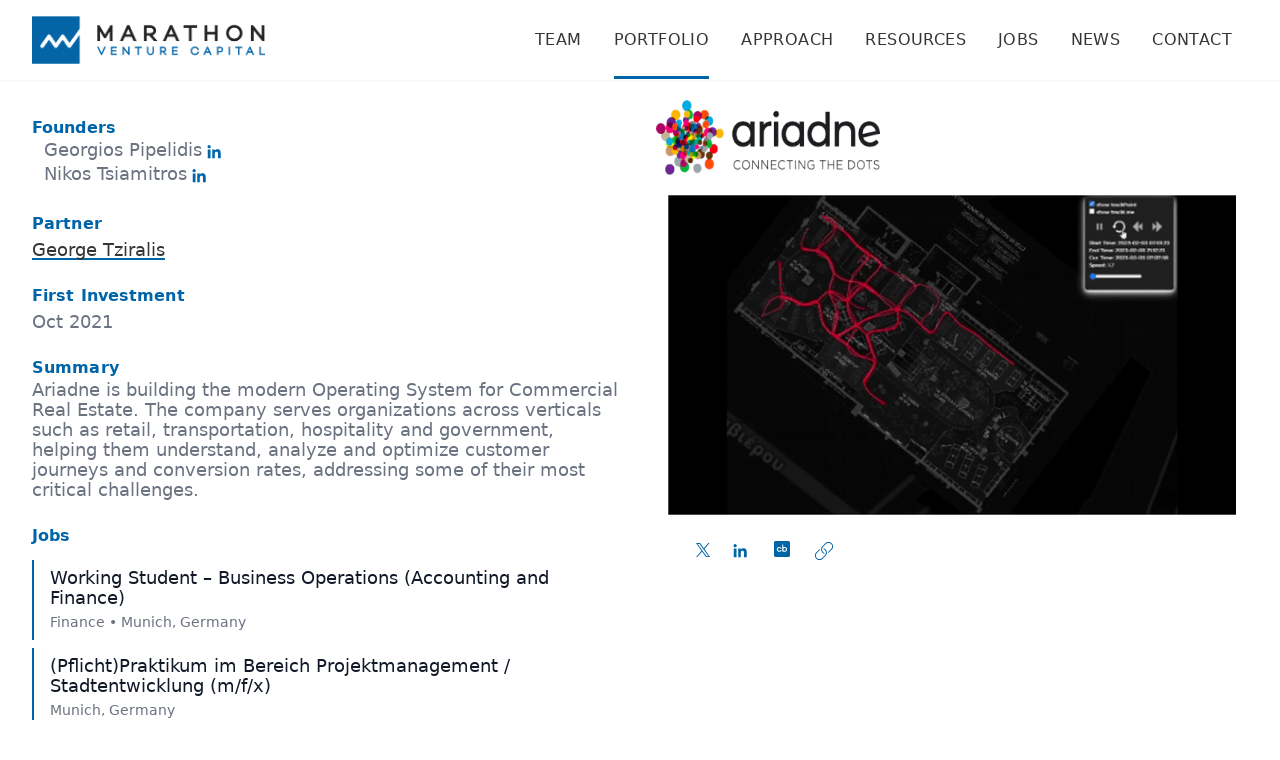

--- FILE ---
content_type: text/html; charset=utf-8
request_url: https://marathon.vc/portfolio/ariadne-maps
body_size: 8731
content:
<!DOCTYPE html><html lang="eng" class="antialiased"><head><meta charSet="utf-8"/><meta name="viewport" content="width=device-width, initial-scale=1"/><link rel="preload" as="image" href="https://images.ctfassets.net/t26vj7lu5e55/6znYB181jMEe8W70rHtL9c/e014ae78a8554689da1bfd24aa315000/image-removebg-preview.png"/><link rel="preload" as="image" href="https://images.ctfassets.net/t26vj7lu5e55/6Vtl3X7JTQA2zWflQWCC4Q/afbc2f63b5158a9c3bdcf93e29906bda/visitortrajectories.gif?w=620"/><link rel="stylesheet" href="/_next/static/css/24d9f01fb23e59fa.css" data-precedence="next"/><link rel="preload" as="script" fetchPriority="low" href="/_next/static/chunks/webpack-c1d0e63a5b5c438b.js"/><script src="/_next/static/chunks/4bd1b696-6675b0d19fd19f94.js" async=""></script><script src="/_next/static/chunks/1684-7f680989e13559a7.js" async=""></script><script src="/_next/static/chunks/main-app-d41d56f775a954bb.js" async=""></script><script src="/_next/static/chunks/6874-7562771f13cb08b5.js" async=""></script><script src="/_next/static/chunks/3063-8d4beeea8f35762f.js" async=""></script><script src="/_next/static/chunks/8357-d2429311a7e46096.js" async=""></script><script src="/_next/static/chunks/703-b570e099bc98b07b.js" async=""></script><script src="/_next/static/chunks/app/layout-518e09ec5bdaa45e.js" async=""></script><title>Marathon Venture Capital</title><meta name="description" content="Marathon Venture Capital is a seed-stage fund, helping ambitious Greek and European founders build world-class technology companies."/><meta name="keywords" content="Venture Capital, VC, Seed, Preseed, χρηματόδοτηση, επενδύσεις, επενδυτικό ταμείο, Fund, Greece, Europea, EU, Tech, Startup, financing, technology, επενδυτές, Τζιραλής, Παπαδόπουλος, Αλεξάκης, greek startup pirate"/><meta property="og:title" content="Marathon Venture Capital"/><meta property="og:description" content="Marathon Venture Capital is a seed-stage fund, helping ambitious Greek and European founders build world-class technology companies."/><meta property="og:image:type" content="image/png"/><meta property="og:image" content="https://marathon.vc/portfolio/opengraph-image?37efe9d17788cb85"/><meta property="og:image:width" content="1200"/><meta property="og:image:height" content="630"/><meta name="twitter:card" content="summary"/><meta name="twitter:site" content="@marathon_vc"/><meta name="twitter:title" content="Marathon Venture Capital"/><meta name="twitter:description" content="Marathon Venture Capital is a seed-stage fund, helping ambitious Greek and European founders build world-class technology companies."/><meta name="twitter:image:type" content="image/png"/><meta name="twitter:image" content="https://marathon.vc/portfolio/twitter-image?37efe9d17788cb85"/><meta name="twitter:image:width" content="1200"/><meta name="twitter:image:height" content="630"/><script>document.querySelectorAll('body link[rel="icon"], body link[rel="apple-touch-icon"]').forEach(el => document.head.appendChild(el))</script><script src="/_next/static/chunks/polyfills-42372ed130431b0a.js" noModule=""></script></head><body><div hidden=""><!--$--><!--/$--></div><header class="fixed shadow-sm w-full bg-white max-w-screen-lg mx-auto flex items-center justify-between py-4 px-8 sm:px-6 z-40"><div class="flex items-center flex-1 lg:max-w-7xl lg:mx-auto"><div class="flex items-center justify-between w-full lg:h-12"><a href="/" aria-label="Home"><img class="h-12 w-auto sm:h-10" src="/images/logo.png" alt="Home"/></a><nav class="sm:hidden md:hidden leading-10 text-mblack font-poppins right-0"><a class="text-md mb-3 leading-10 uppercase mx-4 tracking-wide " href="/team">Team</a><a class="text-md mb-3 leading-10 uppercase mx-4 tracking-wide active" href="/portfolio">Portfolio</a><a class="text-md mb-3 leading-10 uppercase mx-4 tracking-wide " href="/approach">Approach</a><a class="text-md mb-3 leading-10 uppercase mx-4 tracking-wide " href="/resources">Resources</a><a class="text-md mb-3 leading-10 uppercase mx-4 tracking-wide " href="/jobs">Jobs</a><a class="text-md mb-3 leading-10 uppercase mx-4 tracking-wide " href="/blog">News</a><a class="text-md mb-3 leading-10 uppercase mx-4 tracking-wide " href="/contact">Contact</a></nav><div id="mobile-navigation" class="lg:hidden"><input type="checkbox" class="hidden" id="menuToggle"/><label for="menuToggle" class="menuOpen"><div class="open"></div></label><div id="mobilemenu" class="menu menuEffects"><div class="flex items-center py-4 px-6 flex-1"><a href="/"><img class="h-16 w-auto sm:h-10 logo-white" src="/images/logo.png" alt="Home"/></a></div><label id="mobile-toggle" for="menuToggle"></label><div class="menuContent mobileMenu relative text-2xl pl-6 text-center font-semibold pb-20 mt-4"><ul class="p-0 text-left list-none mt-6 text-white"><li class="my-4">→<a class="p-2 text-white inline leading-1 mx-4 tracking-wide hover:underline " href="/team">Team</a></li><li class="my-4">→<a class="p-2 text-white inline leading-1 mx-4 tracking-wide hover:underline active" href="/portfolio">Portfolio</a></li><li class="my-4">→<a class="p-2 text-white inline leading-1 mx-4 tracking-wide hover:underline " href="/approach">Approach</a></li><li class="my-4">→<a class="p-2 text-white inline leading-1 mx-4 tracking-wide hover:underline " href="/resources">Resources</a></li><li class="my-4">→<a class="p-2 text-white inline leading-1 mx-4 tracking-wide hover:underline " href="/jobs">Jobs</a></li><li class="my-4">→<a class="p-2 text-white inline leading-1 mx-4 tracking-wide hover:underline " href="/blog">News</a></li><li class="my-4">→<a class="p-2 text-white inline leading-1 mx-4 tracking-wide hover:underline " href="/contact">Contact</a></li></ul></div></div></div></div></div></header><main class="pt-20 sm:pt-10"><section class="relative bg-white mx-auto items-center justify-between py-5 px-8 sm:px-6"><article><div class="lg:grid lg:grid-cols-2 lg:gap-8 lg:max-w-7xl lg:mx-auto"><div class="relative mb-8 lg:mb-0 lg:row-start-1 lg:col-start-2"><div class="absolute top-0 right-0 w-full h-full z-0"><div class="absolute inset-0 bg-gradient-to-tr from-blue-50 to-indigo-50"></div><div class="absolute inset-0 geometric-pattern"></div></div><div class="flex flex-row sm:justify-center relative z-10"><a href="https://www.ariadne.inc/"><img src="https://images.ctfassets.net/t26vj7lu5e55/6znYB181jMEe8W70rHtL9c/e014ae78a8554689da1bfd24aa315000/image-removebg-preview.png" class="w-56 md:mx-auto sm:mx-auto z-20 mb-2 sm:mt-8 sm:mb-0 " alt="Ariadne"/></a></div><div class="relative sm:mt-2 text-base mx-auto max-w-prose lg:max-w-none"><figure><div class="relative pb-7/12 lg:pb-0"><img src="https://images.ctfassets.net/t26vj7lu5e55/6Vtl3X7JTQA2zWflQWCC4Q/afbc2f63b5158a9c3bdcf93e29906bda/visitortrajectories.gif?w=620" class="rounded-lg object-cover object-center absolute p-3 inset-0 w-full h-full lg:static lg:h-auto"/></div></figure></div><ul class="relative z-10 flex space-x-5 mt-3 ml-10 mb-5  lg:justify-start justify-center"><li><a target="_new" class="text-mblue z-20 hover:text-gray-500 sm:text-xs transition ease-in-out duration-150 social-link" href="https://twitter.com/ariadne_maps"><svg class="h-6 w-6 my-1" aria-hidden="true" fill="currentColor" viewBox="0 0 512 512"><path fill-rule="evenodd" d="M178.57 127.15 290.27 0h-26.46l-97.03 110.38L89.34 0H0l117.13 166.93L0 300.25h26.46l102.4-116.59 81.8 116.59h89.34M36.01 19.54H76.66l187.13 262.13h-40.66" clip-rule="evenodd"></path></svg></a></li><li><a target="_new" class="text-mblue z-20 hover:text-gray-500 sm:text-xs transition ease-in-out duration-150 social-link" href="https://www.linkedin.com/company/ariadne-maps/"><svg class="h-6 w-6 -ml-3" aria-hidden="true" fill="currentColor" viewBox="0 0 512 512"><path fill-rule="evenodd" d="M186.4 142.4c0 19-15.3 34.5-34.2 34.5 -18.9 0-34.2-15.4-34.2-34.5 0-19 15.3-34.5 34.2-34.5C171.1 107.9 186.4 123.4 186.4 142.4zM181.4 201.3h-57.8V388.1h57.8V201.3zM273.8 201.3h-55.4V388.1h55.4c0 0 0-69.3 0-98 0-26.3 12.1-41.9 35.2-41.9 21.3 0 31.5 15 31.5 41.9 0 26.9 0 98 0 98h57.5c0 0 0-68.2 0-118.3 0-50-28.3-74.2-68-74.2 -39.6 0-56.3 30.9-56.3 30.9v-25.2H273.8z" clip-rule="evenodd"></path></svg></a></li><li><a target="_new" class="text-mblue z-20 hover:text-gray-500 sm:text-xs transition ease-in-out duration-150 social-link" href="https://www.crunchbase.com/organization/ariadne-maps"><svg class="h-4 w-4 m-0.5" aria-hidden="true" fill="currentColor" viewBox="0 0 24 24"><path fill-rule="evenodd" d="M21.6 0H2.4A2.41 2.41 0 0 0 0 2.4v19.2A2.41 2.41 0 0 0 2.4 24h19.2a2.41 2.41 0 0 0 2.4-2.4V2.4A2.41 2.41 0 0 0 21.6 0zM7.045 14.465A2.11 2.11 0 0 0 9.84 13.42h1.66a3.69 3.69 0 1 1 0-1.75H9.84a2.11 2.11 0 1 0-2.795 2.795zm11.345.845a3.55 3.55 0 0 1-1.06.63 3.68 3.68 0 0 1-3.39-.38v.38h-1.51V5.37h1.5v4.11a3.74 3.74 0 0 1 1.8-.63H16a3.67 3.67 0 0 1 2.39 6.46zm-.223-2.766a2.104 2.104 0 1 1-4.207 0 2.104 2.104 0 0 1 4.207 0z" clip-rule="evenodd"></path></svg></a></li><li><a target="_new" class="text-mblue z-20 hover:text-gray-500  sm:text-xs transition ease-in-out duration-150 social-link" href="https://www.ariadne.inc/"><svg class="h-6 w-6" aria-hidden="true" fill="currentColor" viewBox="0 0 20 20"><path fill-rule="evenodd" d="M16.469,8.924l-2.414,2.413c-0.156,0.156-0.408,0.156-0.564,0c-0.156-0.155-0.156-0.408,0-0.563l2.414-2.414c1.175-1.175,1.175-3.087,0-4.262c-0.57-0.569-1.326-0.883-2.132-0.883s-1.562,0.313-2.132,0.883L9.227,6.511c-1.175,1.175-1.175,3.087,0,4.263c0.288,0.288,0.624,0.511,0.997,0.662c0.204,0.083,0.303,0.315,0.22,0.52c-0.171,0.422-0.643,0.17-0.52,0.22c-0.473-0.191-0.898-0.474-1.262-0.838c-1.487-1.485-1.487-3.904,0-5.391l2.414-2.413c0.72-0.72,1.678-1.117,2.696-1.117s1.976,0.396,2.696,1.117C17.955,5.02,17.955,7.438,16.469,8.924 M10.076,7.825c-0.205-0.083-0.437,0.016-0.52,0.22c-0.083,0.205,0.016,0.437,0.22,0.52c0.374,0.151,0.709,0.374,0.997,0.662c1.176,1.176,1.176,3.088,0,4.263l-2.414,2.413c-0.569,0.569-1.326,0.883-2.131,0.883s-1.562-0.313-2.132-0.883c-1.175-1.175-1.175-3.087,0-4.262L6.51,9.227c0.156-0.155,0.156-0.408,0-0.564c-0.156-0.156-0.408-0.156-0.564,0l-2.414,2.414c-1.487,1.485-1.487,3.904,0,5.391c0.72,0.72,1.678,1.116,2.696,1.116s1.976-0.396,2.696-1.116l2.414-2.413c1.487-1.486,1.487-3.905,0-5.392C10.974,8.298,10.55,8.017,10.076,7.825" clip-rule="evenodd"></path></svg></a></li></ul></div><div class="text-lg max-w-prose text-gray-500 leading-5 mx-auto  mt-4 mb-6"><div><h5>Founders</h5><ul class="list-disc"><li class="flex"><b></b>   <!-- -->Georgios Pipelidis<a target="_new" class="text-mblue hover:text-gray-500 transition ease-in-out duration-150 social-link" href="https://www.linkedin.com/in/georgios-pipelidis-80378540/"><svg class="h-6 w-6" aria-hidden="true" fill="currentColor" viewBox="0 0 512 512"><path fill-rule="evenodd" d="M186.4 142.4c0 19-15.3 34.5-34.2 34.5 -18.9 0-34.2-15.4-34.2-34.5 0-19 15.3-34.5 34.2-34.5C171.1 107.9 186.4 123.4 186.4 142.4zM181.4 201.3h-57.8V388.1h57.8V201.3zM273.8 201.3h-55.4V388.1h55.4c0 0 0-69.3 0-98 0-26.3 12.1-41.9 35.2-41.9 21.3 0 31.5 15 31.5 41.9 0 26.9 0 98 0 98h57.5c0 0 0-68.2 0-118.3 0-50-28.3-74.2-68-74.2 -39.6 0-56.3 30.9-56.3 30.9v-25.2H273.8z" clip-rule="evenodd"></path></svg></a></li><li class="flex"><b></b>   <!-- -->Nikos Tsiamitros<a target="_new" class="text-mblue hover:text-gray-500 transition ease-in-out duration-150 social-link" href="https://www.linkedin.com/in/nikos-tsiamitros-096a0414/"><svg class="h-6 w-6" aria-hidden="true" fill="currentColor" viewBox="0 0 512 512"><path fill-rule="evenodd" d="M186.4 142.4c0 19-15.3 34.5-34.2 34.5 -18.9 0-34.2-15.4-34.2-34.5 0-19 15.3-34.5 34.2-34.5C171.1 107.9 186.4 123.4 186.4 142.4zM181.4 201.3h-57.8V388.1h57.8V201.3zM273.8 201.3h-55.4V388.1h55.4c0 0 0-69.3 0-98 0-26.3 12.1-41.9 35.2-41.9 21.3 0 31.5 15 31.5 41.9 0 26.9 0 98 0 98h57.5c0 0 0-68.2 0-118.3 0-50-28.3-74.2-68-74.2 -39.6 0-56.3 30.9-56.3 30.9v-25.2H273.8z" clip-rule="evenodd"></path></svg></a></li></ul><h5 class="mt-6 mb-1">Partner</h5><a href="/team/george-tziralis" class="on-white">George Tziralis</a><h5 class="mt-6 mb-1">First Investment</h5><time dateTime="2021-10-20T00:00:00.000Z">Oct 2021</time></div><div class="mt-6 mb-1"><h5>Summary</h5>Ariadne is building the modern Operating System for Commercial Real Estate. The company serves organizations across verticals such as retail, transportation, hospitality and government, helping them understand, analyze and optimize customer journeys and conversion rates, addressing some of their most critical challenges.</div><div class="mt-6 mb-1"><h5 class="mb-3">Jobs</h5><div class="space-y-2"><div class="border-l-2 border-mblue pl-4 py-2 hover:bg-gray-50 transition"><a class="text-gray-900 font-medium hover:text-mblue block" href="https://ariadne.jobs.personio.de/job/1945636?language=en">Working Student – Business Operations (Accounting and Finance)</a><div class="text-sm text-gray-500 mt-1"><span>Finance<!-- --> • </span><span>Munich, Germany</span></div></div><div class="border-l-2 border-mblue pl-4 py-2 hover:bg-gray-50 transition"><a class="text-gray-900 font-medium hover:text-mblue block" href="https://ariadne.jobs.personio.de/job/1394920?language=en">(Pflicht)Praktikum im Bereich Projektmanagement / Stadtentwicklung (m/f/x)</a><div class="text-sm text-gray-500 mt-1"><span>Munich, Germany</span></div></div><div class="border-l-2 border-mblue pl-4 py-2 hover:bg-gray-50 transition"><a class="text-gray-900 font-medium hover:text-mblue block" href="https://ariadne.jobs.personio.de/job/2410869?language=en">Vice President of Sales – Germany</a><div class="text-sm text-gray-500 mt-1"><span>Operations<!-- --> • </span><span>Munich, Germany</span></div></div></div></div><div class="mt-8 mb-4"><h5>Company News</h5><div class="space-y-2"><div><div class="flex flex-col sm:flex-row mb-4"><div class="w-28 sm:w-32 shrink-0 text-gray-500"><time class="font-medium text-black text-base" dateTime="2023-05-23T00:00:00.000Z">May 2023</time></div><a class="text-mblue hover:underline font-sm" href="https://tech.eu/2023/05/23/ariadne-raises-7-million-in-series-a-funding-to-revolutionize-location-data-and-crowd-analytics/" target="_blank" rel="noopener noreferrer">Ariadne raises $7m Series A</a></div></div><div><div class="flex flex-col sm:flex-row mb-4"><div class="w-28 sm:w-32 shrink-0 text-gray-500"><time class="font-medium text-black text-base" dateTime="2021-10-20T00:00:00.000Z">Oct 2021</time></div><a class="text-mblue hover:underline font-sm" href="https://tech.eu/brief/privacy-focused-crowd-analytics-platform-ariadne-maps-raises-e2-million/" target="_blank" rel="noopener noreferrer">Privacy-focused crowd analytics platform Ariadne Maps raises €2 million</a></div></div><div><div class="flex flex-col sm:flex-row mb-4"><div class="w-28 sm:w-32 shrink-0 text-gray-500"><time class="font-medium text-black text-base" dateTime="2021-02-10T00:00:00.000Z">Feb 2021</time></div><a class="text-mblue hover:underline font-sm" href="https://www.nbcsandiego.com/news/local/companies-to-test-health-safety-concepts-at-san-diego-international-airport/2517628/" target="_blank" rel="noopener noreferrer">Companies to Test Health, Safety Concepts at San Diego International Airport</a></div></div></div></div></div></div></article></section><!--$--><!--/$--><!--$--><!--/$--></main><footer><div class="max-w-screen-xl mx-auto pt-4 px-8 bg-gray-800 text-white"><div class="lg:max-w-7xl lg:mx-auto flex sm:flex-col items-center justify-between w-full py-5 sm:text-center sm:justify-center"><div class="space-y-2 align-text-top sm:block sm:mb-6"><h4 class="text-sm leading-5 font-semibold tracking-wider uppercase">Contact</h4><p class="text-base leading-6">Lempesi 5-7, 117 42, <br/>Athens, Greece</p><p><a href="mailto:info@marathon.vc">info@marathon.vc</a></p></div><div class="right text-right pb-6"><h4 class="text-sm leading-5 font-semibold tracking-wider uppercase align-text-top text-right sm:text-center">Subscribe to our newsletter</h4><p class="text-base leading-6 sm:text-center">The latest events, news, articles, and resources, sent to your inbox quarterly.</p><form class="sm:flex sm:max-w-md sm:text-center sm:mt-4 sm:mx-auto" id="subscribe_form" name="mc-embedded-subscribe-form" noValidate="" action="https://marathon.us17.list-manage.com/subscribe/post?u=9b8d9216dbdd1ef84e5f550bd&amp;id=b00bfa6204" method="post" target="_blank"><label for="emailAddress" class="sr-only">Email address</label><input type="email" id="mce-EMAIL" required="" class="appearance-none w-64 inline-block active:bg-gray-50 active:text-black bg-gray-600  border border-transparent rounded-sm py-2 px-4 text-base leading-6 text-white placeholder-white focus:outline-none focus:border-blue-300 focus:shadow-outline-blue focus:placeholder-gray-400 transition duration-150 ease-in-out sm:max-w-xs" placeholder="Enter your email" name="EMAIL"/><div class="pl-3 mt-3 rounded-md sm:mt-0 sm:ml-3 sm:flex-shrink-0  inline-block"><button type="submit" class="w-24 bg-mblue border border-transparent rounded-sm py-2 px-6 flex items-center justify-center text-base leading-6 font-medium text-white hover:bg-blue-600 focus:outline-none focus:border-blue-600 focus:shadow-outline-indigo active:bg-indigo-600 transition duration-300 ease-in-out">Subscribe</button></div></form></div></div><div class="lg:max-w-7xl lg:mx-auto border-t border-gray-700 flex sm:flex-col items-center justify-between w-full py-5 sm:text-center sm:justify-center"><div class="sm:block hover:text-gray-300"><ul class="list-none "><li class="inline-block"><a target="_new" class="undefined social-link" href="https://www.crunchbase.com/organization/marathon-venture-capital"><svg class="h-4 w-4 m-0.5" aria-hidden="true" fill="currentColor" viewBox="0 0 24 24"><path fill-rule="evenodd" d="M21.6 0H2.4A2.41 2.41 0 0 0 0 2.4v19.2A2.41 2.41 0 0 0 2.4 24h19.2a2.41 2.41 0 0 0 2.4-2.4V2.4A2.41 2.41 0 0 0 21.6 0zM7.045 14.465A2.11 2.11 0 0 0 9.84 13.42h1.66a3.69 3.69 0 1 1 0-1.75H9.84a2.11 2.11 0 1 0-2.795 2.795zm11.345.845a3.55 3.55 0 0 1-1.06.63 3.68 3.68 0 0 1-3.39-.38v.38h-1.51V5.37h1.5v4.11a3.74 3.74 0 0 1 1.8-.63H16a3.67 3.67 0 0 1 2.39 6.46zm-.223-2.766a2.104 2.104 0 1 1-4.207 0 2.104 2.104 0 0 1 4.207 0z" clip-rule="evenodd"></path></svg></a></li><li class="inline-block pl-4"><a target="_new" class="undefined social-link" href="https://www.linkedin.com/company/marathon-venture-capital"><svg class="h-6 w-6" aria-hidden="true" fill="currentColor" viewBox="0 0 512 512"><path fill-rule="evenodd" d="M186.4 142.4c0 19-15.3 34.5-34.2 34.5 -18.9 0-34.2-15.4-34.2-34.5 0-19 15.3-34.5 34.2-34.5C171.1 107.9 186.4 123.4 186.4 142.4zM181.4 201.3h-57.8V388.1h57.8V201.3zM273.8 201.3h-55.4V388.1h55.4c0 0 0-69.3 0-98 0-26.3 12.1-41.9 35.2-41.9 21.3 0 31.5 15 31.5 41.9 0 26.9 0 98 0 98h57.5c0 0 0-68.2 0-118.3 0-50-28.3-74.2-68-74.2 -39.6 0-56.3 30.9-56.3 30.9v-25.2H273.8z" clip-rule="evenodd"></path></svg></a></li><li class="inline-block pl-3 "><a target="_new" class="undefined social-link" href="https://x.com/marathon_vc"><svg class="h-6 w-6 -my-1.5" aria-hidden="true" fill="currentColor" viewBox="0 0 512 512"><path fill-rule="evenodd" d="M178.57 127.15 290.27 0h-26.46l-97.03 110.38L89.34 0H0l117.13 166.93L0 300.25h26.46l102.4-116.59 81.8 116.59h89.34M36.01 19.54H76.66l187.13 262.13h-40.66" clip-rule="evenodd"></path></svg></a></li></ul></div><p class="text-sm  leading-6 ">© <!-- -->2026<!-- --> Marathon Venture Capital AEDAKES All rights reserved.</p></div></div><section class="relative espa flex flex-col items-center justify-between bg-gray-800"><div><img class="invert h-16 sm:h-10 mx-auto my-2 justify-center" src="/images/compliance/supporters-new.png" alt="Doste mou funding"/></div><div class=" mx-auto mb-3 text-xs text-center bg-gray-800 text-white w-3/4 s:w-full">Marathon Venture Capital II is is supported by InnovFin Equity, with the financial backing of the European Union under Horizon 2020 Financial Instruments and the European Fund for Strategic Investments (EFSI) set up under the Investment Plan for Europe. The purpose of EFSI is to help support financing and implementing productive investments in the European Union and to ensure increased access to financing.</div></section></footer><script src="/_next/static/chunks/webpack-c1d0e63a5b5c438b.js" async=""></script><script>(self.__next_f=self.__next_f||[]).push([0])</script><script>self.__next_f.push([1,"1:\"$Sreact.fragment\"\n3:I[87555,[],\"\"]\n4:I[31295,[],\"\"]\n6:I[59665,[],\"OutletBoundary\"]\n9:I[74911,[],\"AsyncMetadataOutlet\"]\nb:I[59665,[],\"ViewportBoundary\"]\nd:I[59665,[],\"MetadataBoundary\"]\nf:I[26614,[],\"\"]\n10:\"$Sreact.suspense\"\n11:I[74911,[],\"AsyncMetadata\"]\n13:I[10882,[\"6874\",\"static/chunks/6874-7562771f13cb08b5.js\",\"3063\",\"static/chunks/3063-8d4beeea8f35762f.js\",\"8357\",\"static/chunks/8357-d2429311a7e46096.js\",\"703\",\"static/chunks/703-b570e099bc98b07b.js\",\"7177\",\"static/chunks/app/layout-518e09ec5bdaa45e.js\"],\"default\"]\n14:I[48031,[\"6874\",\"static/chunks/6874-7562771f13cb08b5.js\",\"3063\",\"static/chunks/3063-8d4beeea8f35762f.js\",\"8357\",\"static/chunks/8357-d2429311a7e46096.js\",\"703\",\"static/chunks/703-b570e099bc98b07b.js\",\"7177\",\"static/chunks/app/layout-518e09ec5bdaa45e.js\"],\"SpeedInsights\"]\n15:I[31828,[\"6874\",\"static/chunks/6874-7562771f13cb08b5.js\",\"3063\",\"static/chunks/3063-8d4beeea8f35762f.js\",\"8357\",\"static/chunks/8357-d2429311a7e46096.js\",\"703\",\"static/chunks/703-b570e099bc98b07b.js\",\"7177\",\"static/chunks/app/layout-518e09ec5bdaa45e.js\"],\"Analytics\"]\n16:I[32608,[\"6874\",\"static/chunks/6874-7562771f13cb08b5.js\",\"3063\",\"static/chunks/3063-8d4beeea8f35762f.js\",\"8357\",\"static/chunks/8357-d2429311a7e46096.js\",\"703\",\"static/chunks/703-b570e099bc98b07b.js\",\"7177\",\"static/chunks/app/layout-518e09ec5bdaa45e.js\"],\"default\"]\n:HL[\"/_next/static/css/24d9f01fb23e59fa.css\",\"style\"]\n0:{\"P\":null,\"b\":\"1KEuu_-EkffZvIM8N0Ich\",\"p\":\"\",\"c\":[\"\",\"portfolio\",\"ariadne-maps\"],\"i\":false,\"f\":[[[\"\",{\"children\":[\"portfolio\",{\"children\":[[\"slug\",\"ariadne-maps\",\"d\"],{\"children\":[\"__PAGE__\",{}]}]}]},\"$undefined\",\"$undefined\",true],[\"\",[\"$\",\"$1\",\"c\",{\"children\":[[[\"$\",\"link\",\"0\",{\"rel\":\"stylesheet\",\"href\":\"/_next/static/css/24d9f01fb23e59fa.css\",\"precedence\":\"next\",\"crossOrigin\":\"$undefined\",\"nonce\":\"$undefined\"}]],\"$L2\"]}],{\"children\":[\"portfolio\",[\"$\",\"$1\",\"c\",{\"children\":[null,[\"$\",\"$L3\",null,{\"parallelRouterKey\":\"children\",\"error\":\"$undefined\",\"errorStyles\":\"$undefined\",\"errorScripts\":\"$undefined\",\"template\":[\"$\",\"$L4\",null,{}],\"templateStyle"])</script><script>self.__next_f.push([1,"s\":\"$undefined\",\"templateScripts\":\"$undefined\",\"notFound\":\"$undefined\",\"forbidden\":\"$undefined\",\"unauthorized\":\"$undefined\"}]]}],{\"children\":[[\"slug\",\"ariadne-maps\",\"d\"],[\"$\",\"$1\",\"c\",{\"children\":[null,[\"$\",\"$L3\",null,{\"parallelRouterKey\":\"children\",\"error\":\"$undefined\",\"errorStyles\":\"$undefined\",\"errorScripts\":\"$undefined\",\"template\":[\"$\",\"$L4\",null,{}],\"templateStyles\":\"$undefined\",\"templateScripts\":\"$undefined\",\"notFound\":\"$undefined\",\"forbidden\":\"$undefined\",\"unauthorized\":\"$undefined\"}]]}],{\"children\":[\"__PAGE__\",[\"$\",\"$1\",\"c\",{\"children\":[\"$L5\",null,[\"$\",\"$L6\",null,{\"children\":[\"$L7\",\"$L8\",[\"$\",\"$L9\",null,{\"promise\":\"$@a\"}]]}]]}],{},null,false]},null,false]},null,false]},null,false],[\"$\",\"$1\",\"h\",{\"children\":[null,[\"$\",\"$1\",\"AwXc4DC8oKl0IGDQ-wnEEv\",{\"children\":[[\"$\",\"$Lb\",null,{\"children\":\"$Lc\"}],null]}],[\"$\",\"$Ld\",null,{\"children\":\"$Le\"}]]}],false]],\"m\":\"$undefined\",\"G\":[\"$f\",\"$undefined\"],\"s\":false,\"S\":false}\ne:[\"$\",\"div\",null,{\"hidden\":true,\"children\":[\"$\",\"$10\",null,{\"fallback\":null,\"children\":[\"$\",\"$L11\",null,{\"promise\":\"$@12\"}]}]}]\n2:[\"$\",\"html\",null,{\"lang\":\"eng\",\"className\":\"antialiased\",\"children\":[\"$\",\"body\",null,{\"children\":[false,[\"$\",\"$L13\",null,{}],[\"$\",\"main\",null,{\"className\":\"pt-20 sm:pt-10\",\"children\":[[\"$\",\"$L3\",null,{\"parallelRouterKey\":\"children\",\"error\":\"$undefined\",\"errorStyles\":\"$undefined\",\"errorScripts\":\"$undefined\",\"template\":[\"$\",\"$L4\",null,{}],\"templateStyles\":\"$undefined\",\"templateScripts\":\"$undefined\",\"notFound\":[[[\"$\",\"title\",null,{\"children\":\"404: This page could not be found.\"}],[\"$\",\"div\",null,{\"style\":{\"fontFamily\":\"system-ui,\\\"Segoe UI\\\",Roboto,Helvetica,Arial,sans-serif,\\\"Apple Color Emoji\\\",\\\"Segoe UI Emoji\\\"\",\"height\":\"100vh\",\"textAlign\":\"center\",\"display\":\"flex\",\"flexDirection\":\"column\",\"alignItems\":\"center\",\"justifyContent\":\"center\"},\"children\":[\"$\",\"div\",null,{\"children\":[[\"$\",\"style\",null,{\"dangerouslySetInnerHTML\":{\"__html\":\"body{color:#000;background:#fff;margin:0}.next-error-h1{border-right:1px solid rgba(0,0,0,.3)}@media (prefers-color-scheme:dark){body{color:"])</script><script>self.__next_f.push([1,"#fff;background:#000}.next-error-h1{border-right:1px solid rgba(255,255,255,.3)}}\"}}],[\"$\",\"h1\",null,{\"className\":\"next-error-h1\",\"style\":{\"display\":\"inline-block\",\"margin\":\"0 20px 0 0\",\"padding\":\"0 23px 0 0\",\"fontSize\":24,\"fontWeight\":500,\"verticalAlign\":\"top\",\"lineHeight\":\"49px\"},\"children\":404}],[\"$\",\"div\",null,{\"style\":{\"display\":\"inline-block\"},\"children\":[\"$\",\"h2\",null,{\"style\":{\"fontSize\":14,\"fontWeight\":400,\"lineHeight\":\"49px\",\"margin\":0},\"children\":\"This page could not be found.\"}]}]]}]}]],[]],\"forbidden\":\"$undefined\",\"unauthorized\":\"$undefined\"}],[\"$\",\"$L14\",null,{}],[\"$\",\"$L15\",null,{}]]}],[\"$\",\"$L16\",null,{}]]}]}]\n8:null\nc:[[\"$\",\"meta\",\"0\",{\"charSet\":\"utf-8\"}],[\"$\",\"meta\",\"1\",{\"name\":\"viewport\",\"content\":\"width=device-width, initial-scale=1\"}]]\n7:null\na:{\"metadata\":[[\"$\",\"title\",\"0\",{\"children\":\"Marathon Venture Capital\"}],[\"$\",\"meta\",\"1\",{\"name\":\"description\",\"content\":\"Marathon Venture Capital is a seed-stage fund, helping ambitious Greek and European founders build world-class technology companies.\"}],[\"$\",\"meta\",\"2\",{\"name\":\"keywords\",\"content\":\"Venture Capital, VC, Seed, Preseed, χρηματόδοτηση, επενδύσεις, επενδυτικό ταμείο, Fund, Greece, Europea, EU, Tech, Startup, financing, technology, επενδυτές, Τζιραλής, Παπαδόπουλος, Αλεξάκης, greek startup pirate\"}],[\"$\",\"meta\",\"3\",{\"property\":\"og:title\",\"content\":\"Marathon Venture Capital\"}],[\"$\",\"meta\",\"4\",{\"property\":\"og:description\",\"content\":\"Marathon Venture Capital is a seed-stage fund, helping ambitious Greek and European founders build world-class technology companies.\"}],[\"$\",\"meta\",\"5\",{\"property\":\"og:image:type\",\"content\":\"image/png\"}],[\"$\",\"meta\",\"6\",{\"property\":\"og:image\",\"content\":\"https://marathon.vc/portfolio/opengraph-image?37efe9d17788cb85\"}],[\"$\",\"meta\",\"7\",{\"property\":\"og:image:width\",\"content\":\"1200\"}],[\"$\",\"meta\",\"8\",{\"property\":\"og:image:height\",\"content\":\"630\"}],[\"$\",\"meta\",\"9\",{\"name\":\"twitter:card\",\"content\":\"summary\"}],[\"$\",\"meta\",\"10\",{\"name\":\"twitter:s"])</script><script>self.__next_f.push([1,"ite\",\"content\":\"@marathon_vc\"}],[\"$\",\"meta\",\"11\",{\"name\":\"twitter:title\",\"content\":\"Marathon Venture Capital\"}],[\"$\",\"meta\",\"12\",{\"name\":\"twitter:description\",\"content\":\"Marathon Venture Capital is a seed-stage fund, helping ambitious Greek and European founders build world-class technology companies.\"}],[\"$\",\"meta\",\"13\",{\"name\":\"twitter:image:type\",\"content\":\"image/png\"}],[\"$\",\"meta\",\"14\",{\"name\":\"twitter:image\",\"content\":\"https://marathon.vc/portfolio/twitter-image?37efe9d17788cb85\"}],[\"$\",\"meta\",\"15\",{\"name\":\"twitter:image:width\",\"content\":\"1200\"}],[\"$\",\"meta\",\"16\",{\"name\":\"twitter:image:height\",\"content\":\"630\"}]],\"error\":null,\"digest\":\"$undefined\"}\n12:{\"metadata\":\"$a:metadata\",\"error\":null,\"digest\":\"$undefined\"}\n"])</script><script>self.__next_f.push([1,"17:T416,M16.469,8.924l-2.414,2.413c-0.156,0.156-0.408,0.156-0.564,0c-0.156-0.155-0.156-0.408,0-0.563l2.414-2.414c1.175-1.175,1.175-3.087,0-4.262c-0.57-0.569-1.326-0.883-2.132-0.883s-1.562,0.313-2.132,0.883L9.227,6.511c-1.175,1.175-1.175,3.087,0,4.263c0.288,0.288,0.624,0.511,0.997,0.662c0.204,0.083,0.303,0.315,0.22,0.52c-0.171,0.422-0.643,0.17-0.52,0.22c-0.473-0.191-0.898-0.474-1.262-0.838c-1.487-1.485-1.487-3.904,0-5.391l2.414-2.413c0.72-0.72,1.678-1.117,2.696-1.117s1.976,0.396,2.696,1.117C17.955,5.02,17.955,7.438,16.469,8.924 M10.076,7.825c-0.205-0.083-0.437,0.016-0.52,0.22c-0.083,0.205,0.016,0.437,0.22,0.52c0.374,0.151,0.709,0.374,0.997,0.662c1.176,1.176,1.176,3.088,0,4.263l-2.414,2.413c-0.569,0.569-1.326,0.883-2.131,0.883s-1.562-0.313-2.132-0.883c-1.175-1.175-1.175-3.087,0-4.262L6.51,9.227c0.156-0.155,0.156-0.408,0-0.564c-0.156-0.156-0.408-0.156-0.564,0l-2.414,2.414c-1.487,1.485-1.487,3.904,0,5.391c0.72,0.72,1.678,1.116,2.696,1.116s1.976-0.396,2.696-1.116l2.414-2.413c1.487-1.486,1.487-3.905,0-5.392C10.974,8.298,10.55,8.017,10.076,7.825"])</script><script>self.__next_f.push([1,"5:[\"$\",\"section\",null,{\"className\":\"relative bg-white mx-auto items-center justify-between py-5 px-8 sm:px-6\",\"children\":[\"$\",\"article\",null,{\"children\":[\"$\",\"div\",null,{\"className\":\"lg:grid lg:grid-cols-2 lg:gap-8 lg:max-w-7xl lg:mx-auto\",\"children\":[[\"$\",\"div\",null,{\"className\":\"relative mb-8 lg:mb-0 lg:row-start-1 lg:col-start-2\",\"children\":[[\"$\",\"div\",null,{\"className\":\"absolute top-0 right-0 w-full h-full z-0\",\"children\":[[\"$\",\"div\",null,{\"className\":\"absolute inset-0 bg-gradient-to-tr from-blue-50 to-indigo-50\"}],[\"$\",\"div\",null,{\"className\":\"absolute inset-0 geometric-pattern\"}]]}],[\"$\",\"div\",null,{\"className\":\"flex flex-row sm:justify-center relative z-10\",\"children\":[\"$\",\"a\",null,{\"href\":\"https://www.ariadne.inc/\",\"children\":[\"$\",\"img\",null,{\"src\":\"https://images.ctfassets.net/t26vj7lu5e55/6znYB181jMEe8W70rHtL9c/e014ae78a8554689da1bfd24aa315000/image-removebg-preview.png\",\"className\":\"w-56 md:mx-auto sm:mx-auto z-20 mb-2 sm:mt-8 sm:mb-0 \",\"alt\":\"Ariadne\"}]}]}],[\"$\",\"div\",null,{\"className\":\"relative sm:mt-2 text-base mx-auto max-w-prose lg:max-w-none\",\"children\":[\"$\",\"figure\",null,{\"children\":[\"$\",\"div\",null,{\"className\":\"relative pb-7/12 lg:pb-0\",\"children\":[\"$\",\"img\",null,{\"src\":\"https://images.ctfassets.net/t26vj7lu5e55/6Vtl3X7JTQA2zWflQWCC4Q/afbc2f63b5158a9c3bdcf93e29906bda/visitortrajectories.gif?w=620\",\"className\":\"rounded-lg object-cover object-center absolute p-3 inset-0 w-full h-full lg:static lg:h-auto\"}]}]}]}],[\"$\",\"ul\",\"links\",{\"className\":\"relative z-10 flex space-x-5 mt-3 ml-10 mb-5  lg:justify-start justify-center\",\"children\":[[[\"$\",\"li\",\"ariadne-maps twitter\",{\"children\":[\"$\",\"a\",null,{\"target\":\"_new\",\"className\":\"text-mblue z-20 hover:text-gray-500 sm:text-xs transition ease-in-out duration-150 social-link\",\"href\":\"https://twitter.com/ariadne_maps\",\"children\":[\"$\",\"svg\",null,{\"className\":\"h-6 w-6 my-1\",\"aria-hidden\":\"true\",\"fill\":\"currentColor\",\"viewBox\":\"0 0 512 512\",\"children\":[\"$\",\"path\",null,{\"fillRule\":\"evenodd\",\"d\":\"M178.57 127.15 290.27 0h-26.46l-97.03 110.38L89.34 0H0l117.13 166.93L0 300.25h26.46l102.4-116.59 81.8 116.59h89.34M36.01 19.54H76.66l187.13 262.13h-40.66\",\"clipRule\":\"evenodd\"}]}]}]}],[\"$\",\"li\",\"ariadne-maps linkedin\",{\"children\":[\"$\",\"a\",null,{\"target\":\"_new\",\"className\":\"text-mblue z-20 hover:text-gray-500 sm:text-xs transition ease-in-out duration-150 social-link\",\"href\":\"https://www.linkedin.com/company/ariadne-maps/\",\"children\":[\"$\",\"svg\",null,{\"className\":\"h-6 w-6 -ml-3\",\"aria-hidden\":\"true\",\"fill\":\"currentColor\",\"viewBox\":\"0 0 512 512\",\"children\":[\"$\",\"path\",null,{\"fillRule\":\"evenodd\",\"d\":\"M186.4 142.4c0 19-15.3 34.5-34.2 34.5 -18.9 0-34.2-15.4-34.2-34.5 0-19 15.3-34.5 34.2-34.5C171.1 107.9 186.4 123.4 186.4 142.4zM181.4 201.3h-57.8V388.1h57.8V201.3zM273.8 201.3h-55.4V388.1h55.4c0 0 0-69.3 0-98 0-26.3 12.1-41.9 35.2-41.9 21.3 0 31.5 15 31.5 41.9 0 26.9 0 98 0 98h57.5c0 0 0-68.2 0-118.3 0-50-28.3-74.2-68-74.2 -39.6 0-56.3 30.9-56.3 30.9v-25.2H273.8z\",\"clipRule\":\"evenodd\"}]}]}]}],[\"$\",\"li\",\"ariadne-maps crunchbase\",{\"children\":[\"$\",\"a\",null,{\"target\":\"_new\",\"className\":\"text-mblue z-20 hover:text-gray-500 sm:text-xs transition ease-in-out duration-150 social-link\",\"href\":\"https://www.crunchbase.com/organization/ariadne-maps\",\"children\":[\"$\",\"svg\",null,{\"className\":\"h-4 w-4 m-0.5\",\"aria-hidden\":\"true\",\"fill\":\"currentColor\",\"viewBox\":\"0 0 24 24\",\"children\":[\"$\",\"path\",null,{\"fillRule\":\"evenodd\",\"d\":\"M21.6 0H2.4A2.41 2.41 0 0 0 0 2.4v19.2A2.41 2.41 0 0 0 2.4 24h19.2a2.41 2.41 0 0 0 2.4-2.4V2.4A2.41 2.41 0 0 0 21.6 0zM7.045 14.465A2.11 2.11 0 0 0 9.84 13.42h1.66a3.69 3.69 0 1 1 0-1.75H9.84a2.11 2.11 0 1 0-2.795 2.795zm11.345.845a3.55 3.55 0 0 1-1.06.63 3.68 3.68 0 0 1-3.39-.38v.38h-1.51V5.37h1.5v4.11a3.74 3.74 0 0 1 1.8-.63H16a3.67 3.67 0 0 1 2.39 6.46zm-.223-2.766a2.104 2.104 0 1 1-4.207 0 2.104 2.104 0 0 1 4.207 0z\",\"clipRule\":\"evenodd\"}]}]}]}]],[\"$\",\"li\",\"homepage\",{\"children\":[\"$\",\"a\",null,{\"target\":\"_new\",\"className\":\"text-mblue z-20 hover:text-gray-500  sm:text-xs transition ease-in-out duration-150 social-link\",\"href\":\"https://www.ariadne.inc/\",\"children\":[\"$\",\"svg\",null,{\"className\":\"h-6 w-6\",\"aria-hidden\":\"true\",\"fill\":\"currentColor\",\"viewBox\":\"0 0 20 20\",\"children\":[\"$\",\"path\",null,{\"fillRule\":\"evenodd\",\"d\":\"$17\",\"clipRule\":\"evenodd\"}]}]}]}]]}]]}],[\"$\",\"div\",null,{\"className\":\"text-lg max-w-prose text-gray-500 leading-5 mx-auto  mt-4 mb-6\",\"children\":[[\"$\",\"div\",null,{\"children\":[false,[\"$\",\"h5\",null,{\"children\":\"Founders\"}],[\"$\",\"ul\",null,{\"className\":\"list-disc\",\"children\":[[\"$\",\"li\",\"Georgios Pipelidisnull\",{\"className\":\"flex\",\"children\":[[\"$\",\"b\",null,{\"children\":null}],\"   \",\"Georgios Pipelidis\",[null,[\"$\",\"a\",null,{\"target\":\"_new\",\"className\":\"text-mblue hover:text-gray-500 transition ease-in-out duration-150 social-link\",\"href\":\"https://www.linkedin.com/in/georgios-pipelidis-80378540/\",\"children\":[\"$\",\"svg\",null,{\"className\":\"h-6 w-6\",\"aria-hidden\":\"true\",\"fill\":\"currentColor\",\"viewBox\":\"0 0 512 512\",\"children\":[\"$\",\"path\",null,{\"fillRule\":\"evenodd\",\"d\":\"M186.4 142.4c0 19-15.3 34.5-34.2 34.5 -18.9 0-34.2-15.4-34.2-34.5 0-19 15.3-34.5 34.2-34.5C171.1 107.9 186.4 123.4 186.4 142.4zM181.4 201.3h-57.8V388.1h57.8V201.3zM273.8 201.3h-55.4V388.1h55.4c0 0 0-69.3 0-98 0-26.3 12.1-41.9 35.2-41.9 21.3 0 31.5 15 31.5 41.9 0 26.9 0 98 0 98h57.5c0 0 0-68.2 0-118.3 0-50-28.3-74.2-68-74.2 -39.6 0-56.3 30.9-56.3 30.9v-25.2H273.8z\",\"clipRule\":\"evenodd\"}]}]}],null]]}],[\"$\",\"li\",\"Nikos Tsiamitrosnull\",{\"className\":\"flex\",\"children\":[[\"$\",\"b\",null,{\"children\":null}],\"   \",\"Nikos Tsiamitros\",[null,[\"$\",\"a\",null,{\"target\":\"_new\",\"className\":\"text-mblue hover:text-gray-500 transition ease-in-out duration-150 social-link\",\"href\":\"https://www.linkedin.com/in/nikos-tsiamitros-096a0414/\",\"children\":[\"$\",\"svg\",null,{\"className\":\"h-6 w-6\",\"aria-hidden\":\"true\",\"fill\":\"currentColor\",\"viewBox\":\"0 0 512 512\",\"children\":[\"$\",\"path\",null,{\"fillRule\":\"evenodd\",\"d\":\"M186.4 142.4c0 19-15.3 34.5-34.2 34.5 -18.9 0-34.2-15.4-34.2-34.5 0-19 15.3-34.5 34.2-34.5C171.1 107.9 186.4 123.4 186.4 142.4zM181.4 201.3h-57.8V388.1h57.8V201.3zM273.8 201.3h-55.4V388.1h55.4c0 0 0-69.3 0-98 0-26.3 12.1-41.9 35.2-41.9 21.3 0 31.5 15 31.5 41.9 0 26.9 0 98 0 98h57.5c0 0 0-68.2 0-118.3 0-50-28.3-74.2-68-74.2 -39.6 0-56.3 30.9-56.3 30.9v-25.2H273.8z\",\"clipRule\":\"evenodd\"}]}]}],null]]}]]}],[\"$\",\"h5\",null,{\"className\":\"mt-6 mb-1\",\"children\":\"Partner\"}],[\"$\",\"a\",null,{\"href\":\"/team/george-tziralis\",\"className\":\"on-white\",\"children\":\"George Tziralis\"}],[\"$\",\"h5\",null,{\"className\":\"mt-6 mb-1\",\"children\":\"First Investment\"}],[\"$\",\"time\",null,{\"dateTime\":\"2021-10-20T00:00:00.000Z\",\"children\":\"Oct 2021\"}],null]}],[\"$\",\"div\",null,{\"className\":\"mt-6 mb-1\",\"children\":[[\"$\",\"h5\",null,{\"children\":\"Summary\"}],\"Ariadne is building the modern Operating System for Commercial Real Estate. The company serves organizations across verticals such as retail, transportation, hospitality and government, helping them understand, analyze and optimize customer journeys and conversion rates, addressing some of their most critical challenges.\"]}],[\"$\",\"div\",null,{\"className\":\"mt-6 mb-1\",\"children\":[[\"$\",\"h5\",null,{\"className\":\"mb-3\",\"children\":\"Jobs\"}],[\"$\",\"div\",null,{\"className\":\"space-y-2\",\"children\":[[\"$\",\"div\",\"ariadne-maps-0\",{\"className\":\"border-l-2 border-mblue pl-4 py-2 hover:bg-gray-50 transition\",\"children\":[[\"$\",\"a\",null,{\"className\":\"text-gray-900 font-medium hover:text-mblue block\",\"href\":\"https://ariadne.jobs.personio.de/job/1945636?language=en\",\"children\":\"Working Student – Business Operations (Accounting and Finance)\"}],[\"$\",\"div\",null,{\"className\":\"text-sm text-gray-500 mt-1\",\"children\":[[\"$\",\"span\",null,{\"children\":[\"Finance\",\" • \"]}],[\"$\",\"span\",null,{\"children\":\"Munich, Germany\"}]]}]]}],[\"$\",\"div\",\"ariadne-maps-1\",{\"className\":\"border-l-2 border-mblue pl-4 py-2 hover:bg-gray-50 transition\",\"children\":[[\"$\",\"a\",null,{\"className\":\"text-gray-900 font-medium hover:text-mblue block\",\"href\":\"https://ariadne.jobs.personio.de/job/1394920?language=en\",\"children\":\"(Pflicht)Praktikum im Bereich Projektmanagement / Stadtentwicklung (m/f/x)\"}],[\"$\",\"div\",null,{\"className\":\"text-sm text-gray-500 mt-1\",\"children\":[null,[\"$\",\"span\",null,{\"children\":\"Munich, Germany\"}]]}]]}],[\"$\",\"div\",\"ariadne-maps-2\",{\"className\":\"border-l-2 border-mblue pl-4 py-2 hover:bg-gray-50 transition\",\"children\":[[\"$\",\"a\",null,{\"className\":\"text-gray-900 font-medium hover:text-mblue block\",\"href\":\"https://ariadne.jobs.personio.de/job/2410869?language=en\",\"children\":\"Vice President of Sales – Germany\"}],[\"$\",\"div\",null,{\"className\":\"text-sm text-gray-500 mt-1\",\"children\":[[\"$\",\"span\",null,{\"children\":[\"Operations\",\" • \"]}],[\"$\",\"span\",null,{\"children\":\"Munich, Germany\"}]]}]]}]]}]]}],[\"$\",\"div\",null,{\"className\":\"mt-8 mb-4\",\"children\":[[\"$\",\"h5\",null,{\"children\":\"Company News\"}],[\"$\",\"div\",null,{\"className\":\"space-y-2\",\"children\":[[\"$\",\"div\",\"0\",{\"children\":\"$L18\"}],[\"$\",\"div\",\"1\",{\"children\":\"$L19\"}],[\"$\",\"div\",\"2\",{\"children\":\"$L1a\"}]]}]]}]]}]]}]}]}]\n"])</script><script>self.__next_f.push([1,"18:[\"$\",\"div\",null,{\"className\":\"flex flex-col sm:flex-row mb-4\",\"children\":[[\"$\",\"div\",null,{\"className\":\"w-28 sm:w-32 shrink-0 text-gray-500\",\"children\":[\"$\",\"time\",null,{\"className\":\"font-medium text-black text-base\",\"dateTime\":\"2023-05-23T00:00:00.000Z\",\"children\":\"May 2023\"}]}],[\"$\",\"a\",null,{\"className\":\"text-mblue hover:underline font-sm\",\"href\":\"https://tech.eu/2023/05/23/ariadne-raises-7-million-in-series-a-funding-to-revolutionize-location-data-and-crowd-analytics/\",\"target\":\"_blank\",\"rel\":\"noopener noreferrer\",\"children\":\"Ariadne raises $7m Series A\"}]]}]\n19:[\"$\",\"div\",null,{\"className\":\"flex flex-col sm:flex-row mb-4\",\"children\":[[\"$\",\"div\",null,{\"className\":\"w-28 sm:w-32 shrink-0 text-gray-500\",\"children\":[\"$\",\"time\",null,{\"className\":\"font-medium text-black text-base\",\"dateTime\":\"2021-10-20T00:00:00.000Z\",\"children\":\"Oct 2021\"}]}],[\"$\",\"a\",null,{\"className\":\"text-mblue hover:underline font-sm\",\"href\":\"https://tech.eu/brief/privacy-focused-crowd-analytics-platform-ariadne-maps-raises-e2-million/\",\"target\":\"_blank\",\"rel\":\"noopener noreferrer\",\"children\":\"Privacy-focused crowd analytics platform Ariadne Maps raises €2 million\"}]]}]\n1a:[\"$\",\"div\",null,{\"className\":\"flex flex-col sm:flex-row mb-4\",\"children\":[[\"$\",\"div\",null,{\"className\":\"w-28 sm:w-32 shrink-0 text-gray-500\",\"children\":[\"$\",\"time\",null,{\"className\":\"font-medium text-black text-base\",\"dateTime\":\"2021-02-10T00:00:00.000Z\",\"children\":\"Feb 2021\"}]}],[\"$\",\"a\",null,{\"className\":\"text-mblue hover:underline font-sm\",\"href\":\"https://www.nbcsandiego.com/news/local/companies-to-test-health-safety-concepts-at-san-diego-international-airport/2517628/\",\"target\":\"_blank\",\"rel\":\"noopener noreferrer\",\"children\":\"Companies to Test Health, Safety Concepts at San Diego International Airport\"}]]}]\n"])</script></body></html>

--- FILE ---
content_type: text/x-component
request_url: https://marathon.vc/contact?_rsc=1if9c
body_size: 2618
content:
1:"$Sreact.fragment"
3:I[87555,[],""]
4:I[31295,[],""]
5:I[59665,[],"OutletBoundary"]
8:I[74911,[],"AsyncMetadataOutlet"]
a:I[59665,[],"ViewportBoundary"]
c:I[59665,[],"MetadataBoundary"]
e:I[26614,[],""]
:HL["/_next/static/css/24d9f01fb23e59fa.css","style"]
0:{"P":null,"b":"1KEuu_-EkffZvIM8N0Ich","p":"","c":["","contact"],"i":false,"f":[[["",{"children":["contact",{"children":["__PAGE__",{}]}]},"$undefined","$undefined",true],["",["$","$1","c",{"children":[[["$","link","0",{"rel":"stylesheet","href":"/_next/static/css/24d9f01fb23e59fa.css","precedence":"next","crossOrigin":"$undefined","nonce":"$undefined"}]],"$L2"]}],{"children":["contact",["$","$1","c",{"children":[null,["$","$L3",null,{"parallelRouterKey":"children","error":"$undefined","errorStyles":"$undefined","errorScripts":"$undefined","template":["$","$L4",null,{}],"templateStyles":"$undefined","templateScripts":"$undefined","notFound":"$undefined","forbidden":"$undefined","unauthorized":"$undefined"}]]}],{"children":["__PAGE__",["$","$1","c",{"children":[["$","section",null,{"className":"relative bg-white mx-auto items-center justify-between py-5 px-8 sm:px-6 sm:py-8","children":[["$","div",null,{"className":"lg:absolute lg:inset-0","children":["$","div",null,{"className":"lg:absolute lg:inset-y-0 left-1/2 md:h-64 lg:w-1/2","children":["$","img",null,{"className":"h-full w-full object-cover lg:absolute lg:h-full sm:rounded-lg","src":"/images/stadium.png","alt":""}]}]}],["$","div",null,{"className":"relative pt-12 pb-16 px-4 sm:pt-8 sm:px-6  lg:max-w-7xl lg:mx-auto lg:grid lg:grid-cols-2","children":["$","div",null,{"className":"","children":["$","div",null,{"className":"max-w-md mx-auto sm:max-w-lg lg:mx-0 prose","children":[["$","h2",null,{"className":"text-3xl leading-9 font-extrabold tracking-tight sm:text-4xl sm:leading-10","children":"Let's work together"}],["$","h5",null,{"className":"mt-4","children":"FOR ENTREPRENEURS"}],["$","p",null,{"children":["If you are an ambitious founder, we would love to talk! Tell us more about what you are building at ",["$","a",null,{"className":"on-white","href":"mailto:start@marathon.vc","children":"start@marathon.vc"}],".",["$","br",null,{}],["$","br",null,{}],"Our sweet spot is companies with a well-working product and initial customer demand. Still, we prefer to engage early and watch you perform â€“ you are encouraged to reach out before you feel 100% ready."]}],["$","h5",null,{"className":"mt-4","children":"FOR GENERAL ENQUIRIES"}],["$","p",null,{"children":["Contact us at ",["$","a",null,{"className":"on-white","href":"mailto:info@marathon.vc","children":"info@marathon.vc"}]]}],["$","h5",null,{"className":"mt-4","children":"Address"}],["$","p",null,{"children":"Lempesi 5-7, 117 42, Athens, Greece"}],["$","h5",null,{"className":"mt-4","children":"Press Kit"}],["$","p",null,{"children":["Please find our media kit & brand guidelines ",["$","a",null,{"className":"on-white","href":"https://drive.google.com/drive/folders/1ncVwtMztxgr_mdveHljuI13kN3pqlULU?usp=sharing","children":"here"}],"."]}]]}]}]}]]}],null,["$","$L5",null,{"children":["$L6","$L7",["$","$L8",null,{"promise":"$@9"}]]}]]}],{},null,false]},null,false]},null,false],["$","$1","h",{"children":[null,["$","$1","GWuamUislAT9LlXAFFdYrv",{"children":[["$","$La",null,{"children":"$Lb"}],null]}],["$","$Lc",null,{"children":"$Ld"}]]}],false]],"m":"$undefined","G":["$e","$undefined"],"s":false,"S":true}
f:"$Sreact.suspense"
10:I[74911,[],"AsyncMetadata"]
12:I[10882,["6874","static/chunks/6874-7562771f13cb08b5.js","3063","static/chunks/3063-8d4beeea8f35762f.js","8357","static/chunks/8357-d2429311a7e46096.js","703","static/chunks/703-b570e099bc98b07b.js","7177","static/chunks/app/layout-518e09ec5bdaa45e.js"],"default"]
13:I[48031,["6874","static/chunks/6874-7562771f13cb08b5.js","3063","static/chunks/3063-8d4beeea8f35762f.js","8357","static/chunks/8357-d2429311a7e46096.js","703","static/chunks/703-b570e099bc98b07b.js","7177","static/chunks/app/layout-518e09ec5bdaa45e.js"],"SpeedInsights"]
14:I[31828,["6874","static/chunks/6874-7562771f13cb08b5.js","3063","static/chunks/3063-8d4beeea8f35762f.js","8357","static/chunks/8357-d2429311a7e46096.js","703","static/chunks/703-b570e099bc98b07b.js","7177","static/chunks/app/layout-518e09ec5bdaa45e.js"],"Analytics"]
15:I[32608,["6874","static/chunks/6874-7562771f13cb08b5.js","3063","static/chunks/3063-8d4beeea8f35762f.js","8357","static/chunks/8357-d2429311a7e46096.js","703","static/chunks/703-b570e099bc98b07b.js","7177","static/chunks/app/layout-518e09ec5bdaa45e.js"],"default"]
d:["$","div",null,{"hidden":true,"children":["$","$f",null,{"fallback":null,"children":["$","$L10",null,{"promise":"$@11"}]}]}]
2:["$","html",null,{"lang":"eng","className":"antialiased","children":["$","body",null,{"children":[false,["$","$L12",null,{}],["$","main",null,{"className":"pt-20 sm:pt-10","children":[["$","$L3",null,{"parallelRouterKey":"children","error":"$undefined","errorStyles":"$undefined","errorScripts":"$undefined","template":["$","$L4",null,{}],"templateStyles":"$undefined","templateScripts":"$undefined","notFound":[[["$","title",null,{"children":"404: This page could not be found."}],["$","div",null,{"style":{"fontFamily":"system-ui,\"Segoe UI\",Roboto,Helvetica,Arial,sans-serif,\"Apple Color Emoji\",\"Segoe UI Emoji\"","height":"100vh","textAlign":"center","display":"flex","flexDirection":"column","alignItems":"center","justifyContent":"center"},"children":["$","div",null,{"children":[["$","style",null,{"dangerouslySetInnerHTML":{"__html":"body{color:#000;background:#fff;margin:0}.next-error-h1{border-right:1px solid rgba(0,0,0,.3)}@media (prefers-color-scheme:dark){body{color:#fff;background:#000}.next-error-h1{border-right:1px solid rgba(255,255,255,.3)}}"}}],["$","h1",null,{"className":"next-error-h1","style":{"display":"inline-block","margin":"0 20px 0 0","padding":"0 23px 0 0","fontSize":24,"fontWeight":500,"verticalAlign":"top","lineHeight":"49px"},"children":404}],["$","div",null,{"style":{"display":"inline-block"},"children":["$","h2",null,{"style":{"fontSize":14,"fontWeight":400,"lineHeight":"49px","margin":0},"children":"This page could not be found."}]}]]}]}]],[]],"forbidden":"$undefined","unauthorized":"$undefined"}],["$","$L13",null,{}],["$","$L14",null,{}]]}],["$","$L15",null,{}]]}]}]
7:null
b:[["$","meta","0",{"charSet":"utf-8"}],["$","meta","1",{"name":"viewport","content":"width=device-width, initial-scale=1"}]]
6:null
9:{"metadata":[["$","title","0",{"children":"Contact | Marathon Venture Capital"}],["$","meta","1",{"name":"description","content":"Marathon Venture Capital is a seed-stage fund, helping ambitious Greek and European founders build world-class technology companies."}],["$","meta","2",{"name":"keywords","content":"Venture Capital, VC, Seed, Preseed, Ï‡ÏÎ·Î¼Î±Ï„ÏŒÎ´Î¿Ï„Î·ÏƒÎ·, ÎµÏ€ÎµÎ½Î´ÏÏƒÎµÎ¹Ï‚, ÎµÏ€ÎµÎ½Î´Ï…Ï„Î¹ÎºÏŒ Ï„Î±Î¼ÎµÎ¯Î¿, Fund, Greece, Europea, EU, Tech, Startup, financing, technology, ÎµÏ€ÎµÎ½Î´Ï…Ï„Î­Ï‚, Î¤Î¶Î¹ÏÎ±Î»Î®Ï‚, Î Î±Ï€Î±Î´ÏŒÏ€Î¿Ï…Î»Î¿Ï‚, Î‘Î»ÎµÎ¾Î¬ÎºÎ·Ï‚, greek startup pirate"}],["$","meta","3",{"property":"og:title","content":"Contact | Marathon Venture Capital"}],["$","meta","4",{"property":"og:description","content":"Marathon Venture Capital is a seed-stage fund, helping ambitious Greek and European founders build world-class technology companies."}],["$","meta","5",{"property":"og:image:type","content":"image/png"}],["$","meta","6",{"property":"og:image","content":"https://marathon.vc/contact/opengraph-image?f6cd0f884f0b7da4"}],["$","meta","7",{"property":"og:image:width","content":"1200"}],["$","meta","8",{"property":"og:image:height","content":"630"}],["$","meta","9",{"name":"twitter:card","content":"summary"}],["$","meta","10",{"name":"twitter:site","content":"@marathon_vc"}],["$","meta","11",{"name":"twitter:title","content":"Contact | Marathon Venture Capital"}],["$","meta","12",{"name":"twitter:description","content":"Marathon Venture Capital is a seed-stage fund, helping ambitious Greek and European founders build world-class technology companies."}],["$","meta","13",{"name":"twitter:image:type","content":"image/png"}],["$","meta","14",{"name":"twitter:image","content":"https://marathon.vc/contact/twitter-image?f6cd0f884f0b7da4"}],["$","meta","15",{"name":"twitter:image:width","content":"1200"}],["$","meta","16",{"name":"twitter:image:height","content":"630"}]],"error":null,"digest":"$undefined"}
11:{"metadata":"$9:metadata","error":null,"digest":"$undefined"}


--- FILE ---
content_type: text/x-component
request_url: https://marathon.vc/team?_rsc=1if9c
body_size: 4767
content:
1:"$Sreact.fragment"
3:I[87555,[],""]
4:I[31295,[],""]
6:I[59665,[],"OutletBoundary"]
9:I[59665,[],"ViewportBoundary"]
b:I[59665,[],"MetadataBoundary"]
d:I[26614,[],""]
:HL["/_next/static/css/24d9f01fb23e59fa.css","style"]
0:{"P":null,"b":"1KEuu_-EkffZvIM8N0Ich","p":"","c":["","team"],"i":false,"f":[[["",{"children":["team",{"children":["__PAGE__",{}]}]},"$undefined","$undefined",true],["",["$","$1","c",{"children":[[["$","link","0",{"rel":"stylesheet","href":"/_next/static/css/24d9f01fb23e59fa.css","precedence":"next","crossOrigin":"$undefined","nonce":"$undefined"}]],"$L2"]}],{"children":["team",["$","$1","c",{"children":[null,["$","$L3",null,{"parallelRouterKey":"children","error":"$undefined","errorStyles":"$undefined","errorScripts":"$undefined","template":["$","$L4",null,{}],"templateStyles":"$undefined","templateScripts":"$undefined","notFound":"$undefined","forbidden":"$undefined","unauthorized":"$undefined"}]]}],{"children":["__PAGE__",["$","$1","c",{"children":["$L5",null,["$","$L6",null,{"children":["$L7","$L8",null]}]]}],{},null,false]},null,false]},null,false],["$","$1","h",{"children":[null,["$","$1","Qa5ZWzYeoarV4RZqUjTvRv",{"children":[["$","$L9",null,{"children":"$La"}],null]}],["$","$Lb",null,{"children":"$Lc"}]]}],false]],"m":"$undefined","G":["$d","$undefined"],"s":false,"S":true}
e:I[10882,["6874","static/chunks/6874-7562771f13cb08b5.js","3063","static/chunks/3063-8d4beeea8f35762f.js","8357","static/chunks/8357-d2429311a7e46096.js","703","static/chunks/703-b570e099bc98b07b.js","7177","static/chunks/app/layout-518e09ec5bdaa45e.js"],"default"]
f:I[48031,["6874","static/chunks/6874-7562771f13cb08b5.js","3063","static/chunks/3063-8d4beeea8f35762f.js","8357","static/chunks/8357-d2429311a7e46096.js","703","static/chunks/703-b570e099bc98b07b.js","7177","static/chunks/app/layout-518e09ec5bdaa45e.js"],"SpeedInsights"]
10:I[31828,["6874","static/chunks/6874-7562771f13cb08b5.js","3063","static/chunks/3063-8d4beeea8f35762f.js","8357","static/chunks/8357-d2429311a7e46096.js","703","static/chunks/703-b570e099bc98b07b.js","7177","static/chunks/app/layout-518e09ec5bdaa45e.js"],"Analytics"]
11:I[32608,["6874","static/chunks/6874-7562771f13cb08b5.js","3063","static/chunks/3063-8d4beeea8f35762f.js","8357","static/chunks/8357-d2429311a7e46096.js","703","static/chunks/703-b570e099bc98b07b.js","7177","static/chunks/app/layout-518e09ec5bdaa45e.js"],"default"]
2:["$","html",null,{"lang":"eng","className":"antialiased","children":["$","body",null,{"children":[false,["$","$Le",null,{}],["$","main",null,{"className":"pt-20 sm:pt-10","children":[["$","$L3",null,{"parallelRouterKey":"children","error":"$undefined","errorStyles":"$undefined","errorScripts":"$undefined","template":["$","$L4",null,{}],"templateStyles":"$undefined","templateScripts":"$undefined","notFound":[[["$","title",null,{"children":"404: This page could not be found."}],["$","div",null,{"style":{"fontFamily":"system-ui,\"Segoe UI\",Roboto,Helvetica,Arial,sans-serif,\"Apple Color Emoji\",\"Segoe UI Emoji\"","height":"100vh","textAlign":"center","display":"flex","flexDirection":"column","alignItems":"center","justifyContent":"center"},"children":["$","div",null,{"children":[["$","style",null,{"dangerouslySetInnerHTML":{"__html":"body{color:#000;background:#fff;margin:0}.next-error-h1{border-right:1px solid rgba(0,0,0,.3)}@media (prefers-color-scheme:dark){body{color:#fff;background:#000}.next-error-h1{border-right:1px solid rgba(255,255,255,.3)}}"}}],["$","h1",null,{"className":"next-error-h1","style":{"display":"inline-block","margin":"0 20px 0 0","padding":"0 23px 0 0","fontSize":24,"fontWeight":500,"verticalAlign":"top","lineHeight":"49px"},"children":404}],["$","div",null,{"style":{"display":"inline-block"},"children":["$","h2",null,{"style":{"fontSize":14,"fontWeight":400,"lineHeight":"49px","margin":0},"children":"This page could not be found."}]}]]}]}]],[]],"forbidden":"$undefined","unauthorized":"$undefined"}],["$","$Lf",null,{}],["$","$L10",null,{}]]}],["$","$L11",null,{}]]}]}]
a:[["$","meta","0",{"charSet":"utf-8"}],["$","meta","1",{"name":"viewport","content":"width=device-width, initial-scale=1"}]]
7:null
8:null
c:[["$","title","0",{"children":"Marathon Venture Capital"}],["$","meta","1",{"name":"description","content":"Marathon Venture Capital is a seed-stage fund, helping ambitious Greek and European founders build world-class technology companies."}],["$","meta","2",{"name":"keywords","content":"Venture Capital, VC, Seed, Preseed, Ï‡ÏÎ·Î¼Î±Ï„ÏŒÎ´Î¿Ï„Î·ÏƒÎ·, ÎµÏ€ÎµÎ½Î´ÏÏƒÎµÎ¹Ï‚, ÎµÏ€ÎµÎ½Î´Ï…Ï„Î¹ÎºÏŒ Ï„Î±Î¼ÎµÎ¯Î¿, Fund, Greece, Europea, EU, Tech, Startup, financing, technology, ÎµÏ€ÎµÎ½Î´Ï…Ï„Î­Ï‚, Î¤Î¶Î¹ÏÎ±Î»Î®Ï‚, Î Î±Ï€Î±Î´ÏŒÏ€Î¿Ï…Î»Î¿Ï‚, Î‘Î»ÎµÎ¾Î¬ÎºÎ·Ï‚, greek startup pirate"}],["$","meta","3",{"property":"og:title","content":"Marathon Venture Capital"}],["$","meta","4",{"property":"og:description","content":"Marathon Venture Capital is a seed-stage fund, helping ambitious Greek and European founders build world-class technology companies."}],["$","meta","5",{"property":"og:image:type","content":"image/png"}],["$","meta","6",{"property":"og:image","content":"https://marathon.vc/team/opengraph-image?26b3c733281e4ad3"}],["$","meta","7",{"property":"og:image:width","content":"1200"}],["$","meta","8",{"property":"og:image:height","content":"630"}],["$","meta","9",{"name":"twitter:card","content":"summary"}],["$","meta","10",{"name":"twitter:site","content":"@marathon_vc"}],["$","meta","11",{"name":"twitter:title","content":"Marathon Venture Capital"}],["$","meta","12",{"name":"twitter:description","content":"Marathon Venture Capital is a seed-stage fund, helping ambitious Greek and European founders build world-class technology companies."}],["$","meta","13",{"name":"twitter:image:type","content":"image/png"}],["$","meta","14",{"name":"twitter:image","content":"https://marathon.vc/team/twitter-image?26b3c733281e4ad3"}],["$","meta","15",{"name":"twitter:image:width","content":"1200"}],["$","meta","16",{"name":"twitter:image:height","content":"630"}]]
12:I[6874,["6874","static/chunks/6874-7562771f13cb08b5.js","3063","static/chunks/3063-8d4beeea8f35762f.js","8898","static/chunks/app/team/page-152f23cdc632fa25.js"],"*"]
13:I[33063,["6874","static/chunks/6874-7562771f13cb08b5.js","3063","static/chunks/3063-8d4beeea8f35762f.js","8898","static/chunks/app/team/page-152f23cdc632fa25.js"],"Image"]
14:T416,M16.469,8.924l-2.414,2.413c-0.156,0.156-0.408,0.156-0.564,0c-0.156-0.155-0.156-0.408,0-0.563l2.414-2.414c1.175-1.175,1.175-3.087,0-4.262c-0.57-0.569-1.326-0.883-2.132-0.883s-1.562,0.313-2.132,0.883L9.227,6.511c-1.175,1.175-1.175,3.087,0,4.263c0.288,0.288,0.624,0.511,0.997,0.662c0.204,0.083,0.303,0.315,0.22,0.52c-0.171,0.422-0.643,0.17-0.52,0.22c-0.473-0.191-0.898-0.474-1.262-0.838c-1.487-1.485-1.487-3.904,0-5.391l2.414-2.413c0.72-0.72,1.678-1.117,2.696-1.117s1.976,0.396,2.696,1.117C17.955,5.02,17.955,7.438,16.469,8.924 M10.076,7.825c-0.205-0.083-0.437,0.016-0.52,0.22c-0.083,0.205,0.016,0.437,0.22,0.52c0.374,0.151,0.709,0.374,0.997,0.662c1.176,1.176,1.176,3.088,0,4.263l-2.414,2.413c-0.569,0.569-1.326,0.883-2.131,0.883s-1.562-0.313-2.132-0.883c-1.175-1.175-1.175-3.087,0-4.262L6.51,9.227c0.156-0.155,0.156-0.408,0-0.564c-0.156-0.156-0.408-0.156-0.564,0l-2.414,2.414c-1.487,1.485-1.487,3.904,0,5.391c0.72,0.72,1.678,1.116,2.696,1.116s1.976-0.396,2.696-1.116l2.414-2.413c1.487-1.486,1.487-3.905,0-5.392C10.974,8.298,10.55,8.017,10.076,7.82515:T416,M16.469,8.924l-2.414,2.413c-0.156,0.156-0.408,0.156-0.564,0c-0.156-0.155-0.156-0.408,0-0.563l2.414-2.414c1.175-1.175,1.175-3.087,0-4.262c-0.57-0.569-1.326-0.883-2.132-0.883s-1.562,0.313-2.132,0.883L9.227,6.511c-1.175,1.175-1.175,3.087,0,4.263c0.288,0.288,0.624,0.511,0.997,0.662c0.204,0.083,0.303,0.315,0.22,0.52c-0.171,0.422-0.643,0.17-0.52,0.22c-0.473-0.191-0.898-0.474-1.262-0.838c-1.487-1.485-1.487-3.904,0-5.391l2.414-2.413c0.72-0.72,1.678-1.117,2.696-1.117s1.976,0.396,2.696,1.117C17.955,5.02,17.955,7.438,16.469,8.924 M10.076,7.825c-0.205-0.083-0.437,0.016-0.52,0.22c-0.083,0.205,0.016,0.437,0.22,0.52c0.374,0.151,0.709,0.374,0.997,0.662c1.176,1.176,1.176,3.088,0,4.263l-2.414,2.413c-0.569,0.569-1.326,0.883-2.131,0.883s-1.562-0.313-2.132-0.883c-1.175-1.175-1.175-3.087,0-4.262L6.51,9.227c0.156-0.155,0.156-0.408,0-0.564c-0.156-0.156-0.408-0.156-0.564,0l-2.414,2.414c-1.487,1.485-1.487,3.904,0,5.391c0.72,0.72,1.678,1.116,2.696,1.116s1.976-0.396,2.696-1.116l2.414-2.413c1.487-1.486,1.487-3.905,0-5.392C10.974,8.298,10.55,8.017,10.076,7.8255:["$","section",null,{"className":"relative mx-auto flex items-center justify-between py-5 px-8 sm:px-6","children":["$","div",null,{"className":"lg:grid lg:grid-cols-3 lg:gap-8 my-8 lg:max-w-7xl lg:mx-auto","children":[["$","div",null,{"className":"sm:my-4","children":[["$","h2",null,{"children":"Our Team"}],["$","p",null,{"className":"text-xl mt-5 leading-7 text-gray-500","children":["We bring together ",["$","span",null,{"className":"hl-marker","children":"operational experience"}]," across software engineering, financing, product management and company building in general â€“ that we help founders leverage on a continuous basis."]}]]}],["$","div",null,{"className":"lg:col-span-2","children":[["$","h4",null,{"children":"Investments"}],["$","ul","investors list",{"className":"grid  sm:text-center sm:grid-cols-1 sm:col-span-2 grid-cols-2 sm:gap-x-6 sm:gap-y-12 sm:space-y-0 gap-x-8","children":[["$","li","George Tziralis,george-tziralis",{"className":"my-4 group","children":[["$","$L12",null,{"href":"/team/george-tziralis","children":[["$","div",null,{"className":"relative pb-2/3","children":["$","$L13",null,{"src":"https://images.ctfassets.net/t26vj7lu5e55/OWd15RiogIeELueIH8q5C/19ff9ad5b8851d8eb01ec446107db6ea/250429M-5.jpg?w=420&fit=fill&f=top_right","className":"h-full w-full shadow-lg rounded-lg","width":420,"height":280,"loading":"eager","alt":"George Tziralis headshot"}]}],["$","div",null,{"className":"text-lg mt-2 leading-normal font-medium space-y-1","children":["$","h3",null,{"className":"text-xl","children":["George Tziralis"," ",["$","span",null,{"className":"dot","children":"Partner"}]]}]}],["$","div",null,{"className":"text-lg leading-7","children":["$","p",null,{"className":"text-gray-500","children":"George helped build a startup ecosystem from scratch, and loves long distance running."}]}]]}],["$","ul","links",{"className":"flex space-x-3 mt-1","children":[["$","li","george-tziralis Email",{"children":["$","a",null,{"target":"_new","className":"text-mblue mr-1 hover:text-gray-500 transition ease-in-out duration-150 social-link","href":"mailto:george@marathon.vc","children":["$","svg",null,{"className":"h-6 w-6","aria-hidden":"true","fill":"currentColor","viewBox":"0 0 512 512","children":["$","path",null,{"fillRule":"evenodd","d":"M101.3 141.6v228.9h0.3 308.4 0.8V141.6H101.3zM375.7 167.8l-119.7 91.5 -119.6-91.5H375.7zM127.6 194.1l64.1 49.1 -64.1 64.1V194.1zM127.8 344.2l84.9-84.9 43.2 33.1 43-32.9 84.7 84.7L127.8 344.2 127.8 344.2zM384.4 307.8l-64.4-64.4 64.4-49.3V307.8z","clipRule":"evenodd"}]}]}]}],[["$","li","george-tziralis twitter",{"children":["$","a",null,{"target":"_new","className":"text-mblue hover:text-gray-500 transition ease-in-out duration-150 social-link","href":"https://twitter.com/gtzi","children":["$","svg",null,{"className":"h-6 w-6 my-1","aria-hidden":"true","fill":"currentColor","viewBox":"0 0 512 512","children":["$","path",null,{"fillRule":"evenodd","d":"M178.57 127.15 290.27 0h-26.46l-97.03 110.38L89.34 0H0l117.13 166.93L0 300.25h26.46l102.4-116.59 81.8 116.59h89.34M36.01 19.54H76.66l187.13 262.13h-40.66","clipRule":"evenodd"}]}]}]}],["$","li","george-tziralis linkedin",{"children":["$","a",null,{"target":"_new","className":"text-mblue hover:text-gray-500 transition ease-in-out duration-150 social-link","href":"https://www.linkedin.com/in/tziralis/","children":["$","svg",null,{"className":"h-6 w-6 -ml-3","aria-hidden":"true","fill":"currentColor","viewBox":"0 0 512 512","children":["$","path",null,{"fillRule":"evenodd","d":"M186.4 142.4c0 19-15.3 34.5-34.2 34.5 -18.9 0-34.2-15.4-34.2-34.5 0-19 15.3-34.5 34.2-34.5C171.1 107.9 186.4 123.4 186.4 142.4zM181.4 201.3h-57.8V388.1h57.8V201.3zM273.8 201.3h-55.4V388.1h55.4c0 0 0-69.3 0-98 0-26.3 12.1-41.9 35.2-41.9 21.3 0 31.5 15 31.5 41.9 0 26.9 0 98 0 98h57.5c0 0 0-68.2 0-118.3 0-50-28.3-74.2-68-74.2 -39.6 0-56.3 30.9-56.3 30.9v-25.2H273.8z","clipRule":"evenodd"}]}]}]}],["$","li","george-tziralis crunchbase",{"children":["$","a",null,{"target":"_new","className":"text-mblue hover:text-gray-500 transition ease-in-out duration-150 social-link","href":"https://www.crunchbase.com/person/george-tziralis","children":["$","svg",null,{"className":"h-4 w-4 m-0.5","aria-hidden":"true","fill":"currentColor","viewBox":"0 0 24 24","children":["$","path",null,{"fillRule":"evenodd","d":"M21.6 0H2.4A2.41 2.41 0 0 0 0 2.4v19.2A2.41 2.41 0 0 0 2.4 24h19.2a2.41 2.41 0 0 0 2.4-2.4V2.4A2.41 2.41 0 0 0 21.6 0zM7.045 14.465A2.11 2.11 0 0 0 9.84 13.42h1.66a3.69 3.69 0 1 1 0-1.75H9.84a2.11 2.11 0 1 0-2.795 2.795zm11.345.845a3.55 3.55 0 0 1-1.06.63 3.68 3.68 0 0 1-3.39-.38v.38h-1.51V5.37h1.5v4.11a3.74 3.74 0 0 1 1.8-.63H16a3.67 3.67 0 0 1 2.39 6.46zm-.223-2.766a2.104 2.104 0 1 1-4.207 0 2.104 2.104 0 0 1 4.207 0z","clipRule":"evenodd"}]}]}]}]],["$","li","george-tziralis other",{"children":["$","a",null,{"target":"_new","className":"text-mblue hover:text-gray-500 transition ease-in-out duration-150 social-link","href":"http://gtziralis.com","children":["$","svg",null,{"className":"h-6 w-6","aria-hidden":"true","fill":"currentColor","viewBox":"0 0 20 20","children":["$","path",null,{"fillRule":"evenodd","d":"$14","clipRule":"evenodd"}]}]}]}]]}]]}],["$","li","Alex Alexakis,alex-alexakis",{"className":"my-4 group","children":[["$","$L12",null,{"href":"/team/alex-alexakis","children":[["$","div",null,{"className":"relative pb-2/3","children":["$","$L13",null,{"src":"https://images.ctfassets.net/t26vj7lu5e55/6mD8Up9hvjTX60Pweb6myU/58b68d136420972c34f577bba67af24f/Alex_Heashot_site.jpg?w=420&fit=fill&f=top_right","className":"h-full w-full shadow-lg rounded-lg","width":420,"height":280,"loading":"eager","alt":"Alex Alexakis headshot"}]}],["$","div",null,{"className":"text-lg mt-2 leading-normal font-medium space-y-1","children":["$","h3",null,{"className":"text-xl","children":["Alex Alexakis"," ",["$","span",null,{"className":"dot","children":"Partner"}]]}]}],["$","div",null,{"className":"text-lg leading-7","children":["$","p",null,{"className":"text-gray-500","children":"Alex worked as a product manager at high-growth startups. He writes Startup Pirate. "}]}]]}],["$","ul","links",{"className":"flex space-x-3 mt-1","children":[["$","li","alex-alexakis Email",{"children":["$","a",null,{"target":"_new","className":"text-mblue mr-1 hover:text-gray-500 transition ease-in-out duration-150 social-link","href":"mailto:alex@marathon.vc","children":["$","svg",null,{"className":"h-6 w-6","aria-hidden":"true","fill":"currentColor","viewBox":"0 0 512 512","children":["$","path",null,{"fillRule":"evenodd","d":"M101.3 141.6v228.9h0.3 308.4 0.8V141.6H101.3zM375.7 167.8l-119.7 91.5 -119.6-91.5H375.7zM127.6 194.1l64.1 49.1 -64.1 64.1V194.1zM127.8 344.2l84.9-84.9 43.2 33.1 43-32.9 84.7 84.7L127.8 344.2 127.8 344.2zM384.4 307.8l-64.4-64.4 64.4-49.3V307.8z","clipRule":"evenodd"}]}]}]}],[["$","li","alex-alexakis twitter",{"children":["$","a",null,{"target":"_new","className":"text-mblue hover:text-gray-500 transition ease-in-out duration-150 social-link","href":"https://twitter.com/alexalexakis","children":["$","svg",null,{"className":"h-6 w-6 my-1","aria-hidden":"true","fill":"currentColor","viewBox":"0 0 512 512","children":["$","path",null,{"fillRule":"evenodd","d":"M178.57 127.15 290.27 0h-26.46l-97.03 110.38L89.34 0H0l117.13 166.93L0 300.25h26.46l102.4-116.59 81.8 116.59h89.34M36.01 19.54H76.66l187.13 262.13h-40.66","clipRule":"evenodd"}]}]}]}],["$","li","alex-alexakis linkedin",{"children":["$","a",null,{"target":"_new","className":"text-mblue hover:text-gray-500 transition ease-in-out duration-150 social-link","href":"https://www.linkedin.com/in/alexakisalex/","children":["$","svg",null,{"className":"h-6 w-6 -ml-3","aria-hidden":"true","fill":"currentColor","viewBox":"0 0 512 512","children":["$","path",null,{"fillRule":"evenodd","d":"M186.4 142.4c0 19-15.3 34.5-34.2 34.5 -18.9 0-34.2-15.4-34.2-34.5 0-19 15.3-34.5 34.2-34.5C171.1 107.9 186.4 123.4 186.4 142.4zM181.4 201.3h-57.8V388.1h57.8V201.3zM273.8 201.3h-55.4V388.1h55.4c0 0 0-69.3 0-98 0-26.3 12.1-41.9 35.2-41.9 21.3 0 31.5 15 31.5 41.9 0 26.9 0 98 0 98h57.5c0 0 0-68.2 0-118.3 0-50-28.3-74.2-68-74.2 -39.6 0-56.3 30.9-56.3 30.9v-25.2H273.8z","clipRule":"evenodd"}]}]}]}],null],["$","li","alex-alexakis other",{"children":["$","a",null,{"target":"_new","className":"text-mblue hover:text-gray-500 transition ease-in-out duration-150 social-link","href":"https://www.startuppirate.com/","children":["$","svg",null,{"className":"h-6 w-6","aria-hidden":"true","fill":"currentColor","viewBox":"0 0 20 20","children":["$","path",null,{"fillRule":"evenodd","d":"$15","clipRule":"evenodd"}]}]}]}]]}]]}],["$","li","Panos Papadopoulos,panos-papadopoulos",{"className":"my-4 group","children":[["$","$L12",null,{"href":"/team/panos-papadopoulos","children":[["$","div",null,{"className":"relative pb-2/3","children":["$","$L13",null,{"src":"https://images.ctfassets.net/t26vj7lu5e55/4rbCvdDxWakqgeSzo28i6b/3c2dcf7d503dcddea5eab4d46abdbb00/250429M-9.jpg?w=420&fit=fill&f=top_right","className":"h-full w-full shadow-lg rounded-lg","width":420,"height":280,"loading":"eager","alt":"Panos Papadopoulos headshot"}]}],["$","div",null,{"className":"text-lg mt-2 leading-normal font-medium space-y-1","children":["$","h3",null,{"className":"text-xl","children":["Panos Papadopoulos"," ",["$","span",null,{"className":"dot","children":"Partner"}]]}]}],["$","div",null,{"className":"text-lg leading-7","children":["$","p",null,{"className":"text-gray-500","children":"Panos is an engineer, turned founder, turned investor. He likes code & pitch decks alike."}]}]]}],["$","ul","links",{"className":"flex space-x-3 mt-1","children":[["$","li","panos-papadopoulos Email",{"children":["$","a",null,{"target":"_new","className":"text-mblue mr-1 hover:text-gray-500 transition ease-in-out duration-150 social-link","href":"mailto:panos@marathon.vc","children":["$","svg",null,{"className":"h-6 w-6","aria-hidden":"true","fill":"currentColor","viewBox":"0 0 512 512","children":["$","path",null,{"fillRule":"evenodd","d":"M101.3 141.6v228.9h0.3 308.4 0.8V141.6H101.3zM375.7 167.8l-119.7 91.5 -119.6-91.5H375.7zM127.6 194.1l64.1 49.1 -64.1 64.1V194.1zM127.8 344.2l84.9-84.9 43.2 33.1 43-32.9 84.7 84.7L127.8 344.2 127.8 344.2zM384.4 307.8l-64.4-64.4 64.4-49.3V307.8z","clipRule":"evenodd"}]}]}]}],[null,["$","li","panos-papadopoulos linkedin",{"children":["$","a",null,{"target":"_new","className":"text-mblue hover:text-gray-500 transition ease-in-out duration-150 social-link","href":"https://linkedin.com/in/panayiotis","children":["$","svg",null,{"className":"h-6 w-6 -ml-3","aria-hidden":"true","fill":"currentColor","viewBox":"0 0 512 512","children":["$","path",null,{"fillRule":"evenodd","d":"M186.4 142.4c0 19-15.3 34.5-34.2 34.5 -18.9 0-34.2-15.4-34.2-34.5 0-19 15.3-34.5 34.2-34.5C171.1 107.9 186.4 123.4 186.4 142.4zM181.4 201.3h-57.8V388.1h57.8V201.3zM273.8 201.3h-55.4V388.1h55.4c0 0 0-69.3 0-98 0-26.3 12.1-41.9 35.2-41.9 21.3 0 31.5 15 31.5 41.9 0 26.9 0 98 0 98h57.5c0 0 0-68.2 0-118.3 0-50-28.3-74.2-68-74.2 -39.6 0-56.3 30.9-56.3 30.9v-25.2H273.8z","clipRule":"evenodd"}]}]}]}],["$","li","panos-papadopoulos crunchbase",{"children":["$","a",null,{"target":"_new","className":"text-mblue hover:text-gray-500 transition ease-in-out duration-150 social-link","href":"https://www.crunchbase.com/person/panagiotis-papadoulos","children":["$","svg",null,{"className":"h-4 w-4 m-0.5","aria-hidden":"true","fill":"currentColor","viewBox":"0 0 24 24","children":["$","path",null,{"fillRule":"evenodd","d":"M21.6 0H2.4A2.41 2.41 0 0 0 0 2.4v19.2A2.41 2.41 0 0 0 2.4 24h19.2a2.41 2.41 0 0 0 2.4-2.4V2.4A2.41 2.41 0 0 0 21.6 0zM7.045 14.465A2.11 2.11 0 0 0 9.84 13.42h1.66a3.69 3.69 0 1 1 0-1.75H9.84a2.11 2.11 0 1 0-2.795 2.795zm11.345.845a3.55 3.55 0 0 1-1.06.63 3.68 3.68 0 0 1-3.39-.38v.38h-1.51V5.37h1.5v4.11a3.74 3.74 0 0 1 1.8-.63H16a3.67 3.67 0 0 1 2.39 6.46zm-.223-2.766a2.104 2.104 0 1 1-4.207 0 2.104 2.104 0 0 1 4.207 0z","clipRule":"evenodd"}]}]}]}]],null]}]]}]]}],["$","h4",null,{"className":"block","children":"Operations"}],["$","ul","operators list",{"className":"grid  sm:text-center sm:grid-cols-1 sm:col-span-2 grid-cols-2 sm:gap-x-6 sm:gap-y-12 sm:space-y-0 gap-x-8","children":[["$","li","Sofia Tsapara,sofia-tsapara",{"className":"my-4 group","children":[["$","$L12",null,{"href":"/team/sofia-tsapara","children":[["$","div",null,{"className":"relative pb-2/3","children":["$","$L13",null,{"src":"https://images.ctfassets.net/t26vj7lu5e55/304GlBypjNYF28vWunh0fE/a559944d1af62968ad31bd81f64d3d34/250429M-24.jpg?w=420&fit=fill&f=top_right","className":"h-full w-full shadow-lg rounded-lg","width":420,"height":280,"loading":"eager","alt":"Sofia Tsapara headshot"}]}],["$","div",null,{"className":"text-lg mt-2 leading-normal font-medium space-y-1","children":["$","h3",null,{"className":"text-xl","children":["Sofia Tsapara"," ",["$","span",null,{"className":"dot","children":"VP, Finance"}]]}]}],["$","div",null,{"className":"text-lg leading-7","children":["$","p",null,{"className":"text-gray-500","children":"Sofia is a seasoned finance executive, and runs Finance, Operations and Compliance at Marathon."}]}]]}],["$","ul","links",{"className":"flex space-x-3 mt-1","children":[["$","li","sofia-tsapara Email",{"children":["$","a",null,{"target":"_new","className":"text-mblue mr-1 hover:text-gray-500 transition ease-in-out duration-150 social-link","href":"mailto:sofia@marathon.vc","children":["$","svg",null,{"className":"h-6 w-6","aria-hidden":"true","fill":"currentColor","viewBox":"0 0 512 512","children":["$","path",null,{"fillRule":"evenodd","d":"M101.3 141.6v228.9h0.3 308.4 0.8V141.6H101.3zM375.7 167.8l-119.7 91.5 -119.6-91.5H375.7zM127.6 194.1l64.1 49.1 -64.1 64.1V194.1zM127.8 344.2l84.9-84.9 43.2 33.1 43-32.9 84.7 84.7L127.8 344.2 127.8 344.2zM384.4 307.8l-64.4-64.4 64.4-49.3V307.8z","clipRule":"evenodd"}]}]}]}],[null,["$","li","sofia-tsapara linkedin",{"children":["$","a",null,{"target":"_new","className":"text-mblue hover:text-gray-500 transition ease-in-out duration-150 social-link","href":"https://www.linkedin.com/in/sofia-tsapara-fcca-ca-cia-ms-0b475b60/","children":["$","svg",null,{"className":"h-6 w-6 -ml-3","aria-hidden":"true","fill":"currentColor","viewBox":"0 0 512 512","children":["$","path",null,{"fillRule":"evenodd","d":"M186.4 142.4c0 19-15.3 34.5-34.2 34.5 -18.9 0-34.2-15.4-34.2-34.5 0-19 15.3-34.5 34.2-34.5C171.1 107.9 186.4 123.4 186.4 142.4zM181.4 201.3h-57.8V388.1h57.8V201.3zM273.8 201.3h-55.4V388.1h55.4c0 0 0-69.3 0-98 0-26.3 12.1-41.9 35.2-41.9 21.3 0 31.5 15 31.5 41.9 0 26.9 0 98 0 98h57.5c0 0 0-68.2 0-118.3 0-50-28.3-74.2-68-74.2 -39.6 0-56.3 30.9-56.3 30.9v-25.2H273.8z","clipRule":"evenodd"}]}]}]}],null],null]}]]}]]}]]}]]}]}]


--- FILE ---
content_type: application/javascript; charset=utf-8
request_url: https://marathon.vc/_next/static/chunks/app/approach/page-1fa9ee4e85949a08.js
body_size: 530
content:
(self.webpackChunk_N_E=self.webpackChunk_N_E||[]).push([[143,2978,5953],{4797:(e,l,a)=>{Promise.resolve().then(a.bind(a,44786)),Promise.resolve().then(a.bind(a,78029)),Promise.resolve().then(a.bind(a,74478)),Promise.resolve().then(a.bind(a,60039)),Promise.resolve().then(a.t.bind(a,6874,23)),Promise.resolve().then(a.t.bind(a,33063,23))},44786:(e,l,a)=>{"use strict";a.d(l,{default:()=>r});var s=a(95155);let r=e=>{let{uri:l}=e;return(0,s.jsx)("div",{className:"relative inline-block w-full h-96 mx-auto",children:(0,s.jsx)("iframe",{className:"absolute w-11/12 h-full inset-0 mx-auto",src:l,allow:"fullscreen"})})}},60039:(e,l,a)=>{"use strict";a.d(l,{default:()=>n});var s=a(95155),r=a(82587);a(46956);var t=a(12115);let n=e=>{let{uri:l}=e;return(0,t.useEffect)(()=>{new r("#player")}),(0,s.jsx)("div",{className:"plyr__video-embed  relative inline-block w-full",id:"player",children:(0,s.jsx)("iframe",{className:"absolute w-full h-fullinset-0",src:`${l}?origin=https://marathon.vc&amp;iv_load_policy=3&amp;modestbranding=1&amp;playsinline=1&amp;showinfo=0&amp;rel=0&amp;enablejsapi=1`,allowFullScreen:!0,allowtransparency:"true",allow:"autoplay"})})}},74478:(e,l,a)=>{"use strict";a.d(l,{default:()=>n});var s=a(95155),r=a(82587);a(46956);var t=a(12115);let n=e=>{let{uri:l}=e;return(0,t.useEffect)(()=>{new r("#player")}),(0,s.jsx)("div",{className:"plyr__video-embed relative inline-block w-full h-full",id:"player",children:(0,s.jsx)("iframe",{src:`${l}?loop=false&amp;byline=false&amp;portrait=false&amp;title=false&amp;speed=true&amp;transparent=0&amp;gesture=media`,allowFullScreen:"true",allowtransparency:"true",allow:"autoplay"})})}},78029:(e,l,a)=>{"use strict";a.d(l,{default:()=>t});var s=a(95155),r=a(81589);a(46956);let t=e=>{let{title:l,url:a,contentType:t}=e,n={type:"video",title:l,sources:[{src:a}]},i={controls:["play","progress","volume","fullscreen"]};return"Marathon II Video"==l&&(n.poster="/images/hero/marathon-video-poster.png",n.tracks=[{kind:"captions",label:"English",srclang:"en",src:"/video/MarathonLaunch.vtt",default:!0}],i.controls.push("captions"),i.captions={active:!0,language:"en",update:!0}),(0,s.jsx)("div",{className:"my-4",children:(0,s.jsx)(r.A,{source:n,controls:i.controls})})}}},e=>{var l=l=>e(e.s=l);e.O(0,[1221,6874,3063,5072,8441,1684,7358],()=>l(4797)),_N_E=e.O()}]);

--- FILE ---
content_type: application/javascript; charset=utf-8
request_url: https://marathon.vc/_next/static/chunks/app/layout-518e09ec5bdaa45e.js
body_size: 44
content:
(self.webpackChunk_N_E=self.webpackChunk_N_E||[]).push([[7177],{19324:()=>{},65815:(e,s,n)=>{Promise.resolve().then(n.bind(n,32608)),Promise.resolve().then(n.bind(n,10882)),Promise.resolve().then(n.t.bind(n,19324,23)),Promise.resolve().then(n.bind(n,31828)),Promise.resolve().then(n.bind(n,48031)),Promise.resolve().then(n.t.bind(n,6874,23)),Promise.resolve().then(n.t.bind(n,69243,23))}},e=>{var s=s=>e(e.s=s);e.O(0,[2533,6874,3063,8357,703,8441,1684,7358],()=>s(65815)),_N_E=e.O()}]);

--- FILE ---
content_type: text/x-component
request_url: https://marathon.vc/portfolio?_rsc=1if9c
body_size: 4031
content:
1:"$Sreact.fragment"
3:I[87555,[],""]
4:I[31295,[],""]
6:I[59665,[],"OutletBoundary"]
9:I[59665,[],"ViewportBoundary"]
b:I[59665,[],"MetadataBoundary"]
d:I[26614,[],""]
:HL["/_next/static/css/24d9f01fb23e59fa.css","style"]
0:{"P":null,"b":"1KEuu_-EkffZvIM8N0Ich","p":"","c":["","portfolio"],"i":false,"f":[[["",{"children":["portfolio",{"children":["__PAGE__",{}]}]},"$undefined","$undefined",true],["",["$","$1","c",{"children":[[["$","link","0",{"rel":"stylesheet","href":"/_next/static/css/24d9f01fb23e59fa.css","precedence":"next","crossOrigin":"$undefined","nonce":"$undefined"}]],"$L2"]}],{"children":["portfolio",["$","$1","c",{"children":[null,["$","$L3",null,{"parallelRouterKey":"children","error":"$undefined","errorStyles":"$undefined","errorScripts":"$undefined","template":["$","$L4",null,{}],"templateStyles":"$undefined","templateScripts":"$undefined","notFound":"$undefined","forbidden":"$undefined","unauthorized":"$undefined"}]]}],{"children":["__PAGE__",["$","$1","c",{"children":["$L5",null,["$","$L6",null,{"children":["$L7","$L8",null]}]]}],{},null,false]},null,false]},null,false],["$","$1","h",{"children":[null,["$","$1","ZGq_7heKkN86GgH5-0K2Dv",{"children":[["$","$L9",null,{"children":"$La"}],null]}],["$","$Lb",null,{"children":"$Lc"}]]}],false]],"m":"$undefined","G":["$d","$undefined"],"s":false,"S":true}
e:I[10882,["6874","static/chunks/6874-7562771f13cb08b5.js","3063","static/chunks/3063-8d4beeea8f35762f.js","8357","static/chunks/8357-d2429311a7e46096.js","703","static/chunks/703-b570e099bc98b07b.js","7177","static/chunks/app/layout-518e09ec5bdaa45e.js"],"default"]
f:I[48031,["6874","static/chunks/6874-7562771f13cb08b5.js","3063","static/chunks/3063-8d4beeea8f35762f.js","8357","static/chunks/8357-d2429311a7e46096.js","703","static/chunks/703-b570e099bc98b07b.js","7177","static/chunks/app/layout-518e09ec5bdaa45e.js"],"SpeedInsights"]
10:I[31828,["6874","static/chunks/6874-7562771f13cb08b5.js","3063","static/chunks/3063-8d4beeea8f35762f.js","8357","static/chunks/8357-d2429311a7e46096.js","703","static/chunks/703-b570e099bc98b07b.js","7177","static/chunks/app/layout-518e09ec5bdaa45e.js"],"Analytics"]
11:I[32608,["6874","static/chunks/6874-7562771f13cb08b5.js","3063","static/chunks/3063-8d4beeea8f35762f.js","8357","static/chunks/8357-d2429311a7e46096.js","703","static/chunks/703-b570e099bc98b07b.js","7177","static/chunks/app/layout-518e09ec5bdaa45e.js"],"default"]
2:["$","html",null,{"lang":"eng","className":"antialiased","children":["$","body",null,{"children":[false,["$","$Le",null,{}],["$","main",null,{"className":"pt-20 sm:pt-10","children":[["$","$L3",null,{"parallelRouterKey":"children","error":"$undefined","errorStyles":"$undefined","errorScripts":"$undefined","template":["$","$L4",null,{}],"templateStyles":"$undefined","templateScripts":"$undefined","notFound":[[["$","title",null,{"children":"404: This page could not be found."}],["$","div",null,{"style":{"fontFamily":"system-ui,\"Segoe UI\",Roboto,Helvetica,Arial,sans-serif,\"Apple Color Emoji\",\"Segoe UI Emoji\"","height":"100vh","textAlign":"center","display":"flex","flexDirection":"column","alignItems":"center","justifyContent":"center"},"children":["$","div",null,{"children":[["$","style",null,{"dangerouslySetInnerHTML":{"__html":"body{color:#000;background:#fff;margin:0}.next-error-h1{border-right:1px solid rgba(0,0,0,.3)}@media (prefers-color-scheme:dark){body{color:#fff;background:#000}.next-error-h1{border-right:1px solid rgba(255,255,255,.3)}}"}}],["$","h1",null,{"className":"next-error-h1","style":{"display":"inline-block","margin":"0 20px 0 0","padding":"0 23px 0 0","fontSize":24,"fontWeight":500,"verticalAlign":"top","lineHeight":"49px"},"children":404}],["$","div",null,{"style":{"display":"inline-block"},"children":["$","h2",null,{"style":{"fontSize":14,"fontWeight":400,"lineHeight":"49px","margin":0},"children":"This page could not be found."}]}]]}]}]],[]],"forbidden":"$undefined","unauthorized":"$undefined"}],["$","$Lf",null,{}],["$","$L10",null,{}]]}],["$","$L11",null,{}]]}]}]
a:[["$","meta","0",{"charSet":"utf-8"}],["$","meta","1",{"name":"viewport","content":"width=device-width, initial-scale=1"}]]
7:null
8:null
c:[["$","title","0",{"children":"Portfolio | Marathon Venture Capital"}],["$","meta","1",{"name":"description","content":"Marathon Venture Capital is a seed-stage fund, helping ambitious Greek and European founders build world-class technology companies."}],["$","meta","2",{"name":"keywords","content":"Venture Capital, VC, Seed, Preseed, Ï‡ÏÎ·Î¼Î±Ï„ÏŒÎ´Î¿Ï„Î·ÏƒÎ·, ÎµÏ€ÎµÎ½Î´ÏÏƒÎµÎ¹Ï‚, ÎµÏ€ÎµÎ½Î´Ï…Ï„Î¹ÎºÏŒ Ï„Î±Î¼ÎµÎ¯Î¿, Fund, Greece, Europea, EU, Tech, Startup, financing, technology, ÎµÏ€ÎµÎ½Î´Ï…Ï„Î­Ï‚, Î¤Î¶Î¹ÏÎ±Î»Î®Ï‚, Î Î±Ï€Î±Î´ÏŒÏ€Î¿Ï…Î»Î¿Ï‚, Î‘Î»ÎµÎ¾Î¬ÎºÎ·Ï‚, greek startup pirate"}],["$","meta","3",{"property":"og:title","content":"Portfolio | Marathon Venture Capital"}],["$","meta","4",{"property":"og:description","content":"Marathon Venture Capital is a seed-stage fund, helping ambitious Greek and European founders build world-class technology companies."}],["$","meta","5",{"property":"og:image:type","content":"image/png"}],["$","meta","6",{"property":"og:image","content":"https://marathon.vc/portfolio/opengraph-image?37efe9d17788cb85"}],["$","meta","7",{"property":"og:image:width","content":"1200"}],["$","meta","8",{"property":"og:image:height","content":"630"}],["$","meta","9",{"name":"twitter:card","content":"summary"}],["$","meta","10",{"name":"twitter:site","content":"@marathon_vc"}],["$","meta","11",{"name":"twitter:title","content":"Portfolio | Marathon Venture Capital"}],["$","meta","12",{"name":"twitter:description","content":"Marathon Venture Capital is a seed-stage fund, helping ambitious Greek and European founders build world-class technology companies."}],["$","meta","13",{"name":"twitter:image:type","content":"image/png"}],["$","meta","14",{"name":"twitter:image","content":"https://marathon.vc/portfolio/twitter-image?37efe9d17788cb85"}],["$","meta","15",{"name":"twitter:image:width","content":"1200"}],["$","meta","16",{"name":"twitter:image:height","content":"630"}]]
12:I[6874,["6874","static/chunks/6874-7562771f13cb08b5.js","5281","static/chunks/app/portfolio/page-b180385ad18aa151.js"],"*"]
5:["$","section",null,{"className":"relative bg-white mx-auto items-center justify-between py-5 px-8 sm:px-6","children":["$","div",null,{"className":" my-8 sm:mx-auto lg:max-w-7xl lg:mx-auto lg:min-h-screen","children":[["$","div",null,{"className":"grid grid-cols-12 lg:gap-8 sm:text-center md:mx-auto col-span-12 lg:text-left","children":[["$","div",null,{"className":"col-span-5","children":["$","h2",null,{"children":"Portfolio"}]}],["$","div",null,{"className":"col-span-7 sm:hidden","children":["$","p",null,{"className":"w-auto text-xl leading-6 text-gray-500","children":["Marathon portfolio companies are creating ",["$","span",null,{"className":"hl-marker","children":"category-defining"}]," products changing critical workflows and people's lives."]}]}]]}],["$","div",null,{"className":"portfolio mt-6 grid grid-cols-4 md:grid-cols-2 sm:grid-cols-1 gap-2 lg:mt-24","children":[["$","$L12","causaly",{"href":"/portfolio/causaly","className":"group","children":["$","div",null,{"className":"col-span-1 flex justify-center py-8 px-8 bg-gray-50 group-hover:shadow-md rounded relative","children":[false,false,["$","div",null,{"className":"w-40","children":["$","img",null,{"className":"","src":"https://images.ctfassets.net/t26vj7lu5e55/5Sqg0fVLXDNB6WhsIR1UcX/73380e599e3bc82a35f2f21c63cbcdf9/causaly.png","alt":"Causaly","loading":"lazy"}]}]]}]}],["$","$L12","hack-the-box",{"href":"/portfolio/hack-the-box","className":"group","children":["$","div",null,{"className":"col-span-1 flex justify-center py-8 px-8 bg-gray-50 group-hover:shadow-md rounded relative","children":[false,false,["$","div",null,{"className":"w-40","children":["$","img",null,{"className":"","src":"https://images.ctfassets.net/t26vj7lu5e55/4TViCIuFYiMyeYDbKgqCrk/176168027d4883bc3eb10ce91936c33e/Group_501-removebg-preview.png","alt":"Hack The Box","loading":"lazy"}]}]]}]}],["$","$L12","learnworlds",{"href":"/portfolio/learnworlds","className":"group","children":["$","div",null,{"className":"col-span-1 flex justify-center py-8 px-8 bg-gray-50 group-hover:shadow-md rounded relative","children":[false,false,["$","div",null,{"className":"w-40","children":["$","img",null,{"className":"","src":"https://images.ctfassets.net/t26vj7lu5e55/4Xffzw6INavFkimvbqThXP/597ba760018119f59f39f38ada52834a/learnworlds.png","alt":"LearnWorlds","loading":"lazy"}]}]]}]}],["$","$L12","augmenta",{"href":"/portfolio/augmenta","className":"group","children":["$","div",null,{"className":"col-span-1 flex justify-center py-8 px-8 bg-gray-50 group-hover:shadow-md rounded relative","children":[["$","div",null,{"className":"ribbon ribbon-top-right","children":["$","span",null,{"children":"Exited"}]}],false,["$","div",null,{"className":"w-40","children":["$","img",null,{"className":"","src":"https://images.ctfassets.net/t26vj7lu5e55/7cjSEgv14KG0jZHtapCsKL/b7e1b6076e89a5d047a1f8ca6f34153d/augmenta.png","alt":"Augmenta","loading":"lazy"}]}]]}]}],["$","$L12","delian-alliance-industries",{"href":"/portfolio/delian-alliance-industries","className":"group","children":["$","div",null,{"className":"col-span-1 flex justify-center py-8 px-8 bg-gray-50 group-hover:shadow-md rounded relative","children":[false,false,["$","div",null,{"className":"w-40","children":["$","img",null,{"className":"","src":"https://images.ctfassets.net/t26vj7lu5e55/5ZIxPghEgEC5eeNVfm2H9S/6a0fab2bb26a63f522f23f21329a0d1a/delian-300x100.png","alt":"Delian Alliance Industries","loading":"lazy"}]}]]}]}],["$","$L12","ariadne-maps",{"href":"/portfolio/ariadne-maps","className":"group","children":["$","div",null,{"className":"col-span-1 flex justify-center py-8 px-8 bg-gray-50 group-hover:shadow-md rounded relative","children":[false,false,["$","div",null,{"className":"w-40","children":["$","img",null,{"className":"","src":"https://images.ctfassets.net/t26vj7lu5e55/6znYB181jMEe8W70rHtL9c/e014ae78a8554689da1bfd24aa315000/image-removebg-preview.png","alt":"Ariadne","loading":"lazy"}]}]]}]}],["$","$L12","lenses",{"href":"/portfolio/lenses","className":"group","children":["$","div",null,{"className":"col-span-1 flex justify-center py-8 px-8 bg-gray-50 group-hover:shadow-md rounded relative","children":[["$","div",null,{"className":"ribbon ribbon-top-right","children":["$","span",null,{"children":"Exited"}]}],false,["$","div",null,{"className":"w-40","children":["$","img",null,{"className":"","src":"https://images.ctfassets.net/t26vj7lu5e55/4JFe1Uyb8iY5V1pHyVboKo/602514f5ba7304ffa9dd11433e416086/lenses.png","alt":"Lenses","loading":"lazy"}]}]]}]}],["$","$L12","polymodels-hub",{"href":"/portfolio/polymodels-hub","className":"group","children":["$","div",null,{"className":"col-span-1 flex justify-center py-8 px-8 bg-gray-50 group-hover:shadow-md rounded relative","children":[false,false,["$","div",null,{"className":"w-40","children":["$","img",null,{"className":"","src":"https://images.ctfassets.net/t26vj7lu5e55/5Rg7TGgaJm2dRLH1KSy0gj/94c90a48287468775ad2d16d9822d3da/logo_blue-normal_bg-transparent_h-1000px.png","alt":"PolyModels Hub","loading":"lazy"}]}]]}]}],["$","$L12","bota-systems",{"href":"/portfolio/bota-systems","className":"group","children":["$","div",null,{"className":"col-span-1 flex justify-center py-8 px-8 bg-gray-50 group-hover:shadow-md rounded relative","children":[false,false,["$","div",null,{"className":"w-40","children":["$","img",null,{"className":"","src":"https://images.ctfassets.net/t26vj7lu5e55/3DdFWV9pMKZO2NLCxDFaXB/8f91e0fa49e7de2bc4f84a84d893823d/Bota_LogoFull_Black.png","alt":"Bota Systems","loading":"lazy"}]}]]}]}],["$","$L12","smpnet",{"href":"/portfolio/smpnet","className":"group","children":["$","div",null,{"className":"col-span-1 flex justify-center py-8 px-8 bg-gray-50 group-hover:shadow-md rounded relative","children":[false,false,["$","div",null,{"className":"w-40","children":["$","img",null,{"className":"","src":"https://images.ctfassets.net/t26vj7lu5e55/3SnBT53348PYuSBVtwhhfl/e63c54c7dde41aae173090d76c9488fe/Group_500-removebg-preview.png","alt":"SMPnet","loading":"lazy"}]}]]}]}],["$","$L12","progressive-robotics",{"href":"/portfolio/progressive-robotics","className":"group","children":["$","div",null,{"className":"col-span-1 flex justify-center py-8 px-8 bg-gray-50 group-hover:shadow-md rounded relative","children":[false,false,["$","div",null,{"className":"w-40","children":["$","img",null,{"className":"","src":"https://images.ctfassets.net/t26vj7lu5e55/36XRNA4nFWOlzlRw0P5rGD/eca8fc022a37ebc81c79145ce87f14c2/logo_horizontal_2_white-300x100.png","alt":"Progressive Robotics","loading":"lazy"}]}]]}]}],["$","$L12","velos-rotors",{"href":"/portfolio/velos-rotors","className":"group","children":["$","div",null,{"className":"col-span-1 flex justify-center py-8 px-8 bg-gray-50 group-hover:shadow-md rounded relative","children":[false,false,["$","div",null,{"className":"w-40","children":["$","img",null,{"className":"","src":"https://images.ctfassets.net/t26vj7lu5e55/4HZzPI7Qaj1Ka9nVc7W9wm/ed39d02104432b8354496ff39e8b4cd7/Group_498-removebg-preview.png","alt":"Velos Rotors","loading":"lazy"}]}]]}]}],["$","$L12","cube-rm",{"href":"/portfolio/cube-rm","className":"group","children":["$","div",null,{"className":"col-span-1 flex justify-center py-8 px-8 bg-gray-50 group-hover:shadow-md rounded relative","children":[false,false,["$","div",null,{"className":"w-40","children":["$","img",null,{"className":"","src":"https://images.ctfassets.net/t26vj7lu5e55/7LUptXkV83VItjBmqDn9Ap/aa3fbe09868b4ddc199952bcb916350b/cuberm.png","alt":"Cube RM","loading":"lazy"}]}]]}]}],["$","$L12","dataform-lab",{"href":"/portfolio/dataform-lab","className":"group","children":["$","div",null,{"className":"col-span-1 flex justify-center py-8 px-8 bg-gray-50 group-hover:shadow-md rounded relative","children":[false,false,["$","div",null,{"className":"w-40","children":["$","img",null,{"className":"","src":"https://images.ctfassets.net/t26vj7lu5e55/6wLrU2DgxEZufEqQylDKiy/8eb2ecafeb82261f2a8444ee22aa2d71/Screenshot_2024-06-10_at_3.18.46_PM-removebg-preview.png","alt":"Dataform Lab","loading":"lazy"}]}]]}]}],["$","$L12","netdata",{"href":"/portfolio/netdata","className":"group","children":["$","div",null,{"className":"col-span-1 flex justify-center py-8 px-8 bg-gray-50 group-hover:shadow-md rounded relative","children":[false,false,["$","div",null,{"className":"w-40","children":["$","img",null,{"className":"","src":"https://images.ctfassets.net/t26vj7lu5e55/1LlSTUciEjWIkQUDk3JlE6/8e883bf614b87aa7fb5fd088b14a94ec/netdata.png","alt":"Netdata","loading":"lazy"}]}]]}]}],["$","$L12","code-bgp",{"href":"/portfolio/code-bgp","className":"group","children":["$","div",null,{"className":"col-span-1 flex justify-center py-8 px-8 bg-gray-50 group-hover:shadow-md rounded relative","children":[["$","div",null,{"className":"ribbon ribbon-top-right","children":["$","span",null,{"children":"Exited"}]}],false,["$","div",null,{"className":"w-40","children":["$","img",null,{"className":"","src":"https://images.ctfassets.net/t26vj7lu5e55/5sV5Nkdx9jjSf4He3AdI4X/bec28246f94ccbd5087921962327f522/WORDMARK-CMYK.png","alt":"Code BGP","loading":"lazy"}]}]]}]}],["$","$L12","inaccel",{"href":"/portfolio/inaccel","className":"group","children":["$","div",null,{"className":"col-span-1 flex justify-center py-8 px-8 bg-gray-50 group-hover:shadow-md rounded relative","children":[["$","div",null,{"className":"ribbon ribbon-top-right","children":["$","span",null,{"children":"Exited"}]}],false,["$","div",null,{"className":"w-40","children":["$","img",null,{"className":"","src":"https://images.ctfassets.net/t26vj7lu5e55/2YAg3tY3EFlUO8kSJCzoRT/240b2d61896d384b28db18694a0f9f8e/Group_494-removebg-preview.png","alt":"InAccel","loading":"lazy"}]}]]}]}],["$","$L12","pallma-ai",{"href":"/portfolio/pallma-ai","className":"group","children":["$","div",null,{"className":"col-span-1 flex justify-center py-8 px-8 bg-gray-50 group-hover:shadow-md rounded relative","children":[false,false,["$","div",null,{"className":"w-40","children":["$","img",null,{"className":"","src":"https://images.ctfassets.net/t26vj7lu5e55/3jqVJBpcoC4RW1Y1hkcUvQ/bab916e6897f7576f1f203a83871cd06/pallma-logo__2_-removebg-preview.png","alt":"Pallma AI","loading":"lazy"}]}]]}]}],["$","$L12","connectly",{"href":"/portfolio/connectly","className":"group","children":["$","div",null,{"className":"col-span-1 flex justify-center py-8 px-8 bg-gray-50 group-hover:shadow-md rounded relative","children":[false,false,["$","div",null,{"className":"w-40","children":["$","img",null,{"className":"","src":"https://images.ctfassets.net/t26vj7lu5e55/6XflCcZpVV2wROxQMU2d8y/701cc2c247e2143275a0b48ae74cbcd1/connectly.png","alt":"Connectly","loading":"lazy"}]}]]}]}],["$","$L12","norbloc",{"href":"/portfolio/norbloc","className":"group","children":["$","div",null,{"className":"col-span-1 flex justify-center py-8 px-8 bg-gray-50 group-hover:shadow-md rounded relative","children":[false,false,["$","div",null,{"className":"w-40","children":["$","img",null,{"className":"","src":"https://images.ctfassets.net/t26vj7lu5e55/2Yfe5CH7jtn4fM2jgoAFeF/e1ccffc7e56e226302cd6623c1fced7b/norbloc.png","alt":"Norbloc","loading":"lazy"}]}]]}]}],["$","$L12","centaur-analytics",{"href":"/portfolio/centaur-analytics","className":"group","children":["$","div",null,{"className":"col-span-1 flex justify-center py-8 px-8 bg-gray-50 group-hover:shadow-md rounded relative","children":[false,false,["$","div",null,{"className":"w-40","children":["$","img",null,{"className":"","src":"https://images.ctfassets.net/t26vj7lu5e55/4Wil5U2X2SYpEfMjYovdkz/4b3e8e018d3285f009c23d547059cd43/Group_493-removebg-preview.png","alt":"Centaur Analytics","loading":"lazy"}]}]]}]}],["$","$L12","avrio",{"href":"#","className":"group","children":["$","div",null,{"className":"col-span-1 flex justify-center py-8 px-8 bg-gray-50 rounded relative grayscale-100 hover:cursor-not-allowed","children":[false,["$","div",null,{"className":"ribbon grayscale ribbon-top-right","children":["$","span",null,{"children":"Inactive"}]}],["$","div",null,{"className":"w-40","children":["$","img",null,{"className":"grayscale","src":"https://images.ctfassets.net/t26vj7lu5e55/5eCQ85It68IMzgFhLpNnKh/19e944ee41046ded79ad9d47282f4e56/avrio.png","alt":"Avrio","loading":"lazy"}]}]]}]}]]}]]}]}]


--- FILE ---
content_type: application/javascript; charset=utf-8
request_url: https://marathon.vc/_next/static/chunks/703-b570e099bc98b07b.js
body_size: 5874
content:
"use strict";(self.webpackChunk_N_E=self.webpackChunk_N_E||[]).push([[703],{10882:(e,a,l)=>{l.r(a),l.d(a,{default:()=>c});var t=l(95155),s=l(35695),n=l(6874);let i=[{label:"Team",path:"/team",header:!0,mobile:!0,footer:!0},{label:"Portfolio",path:"/portfolio",header:!0,mobile:!0,footer:!0},{label:"Approach",path:"/approach",header:!0,mobile:!0,footer:!0},{label:"Resources",path:"/resources",header:!0,mobile:!0,footer:!0},{label:"Jobs",path:"/jobs",header:!0,mobile:!0,footer:!0},{label:"News",path:"/blog",header:!0,mobile:!0,footer:!0},{label:"Contact",path:"/contact",header:!0,mobile:!0,footer:!0}];function c(){let e=(0,s.usePathname)();return(0,t.jsx)("header",{className:"fixed shadow-sm w-full bg-white max-w-screen-lg mx-auto flex items-center justify-between py-4 px-8 sm:px-6 z-40",children:(0,t.jsx)("div",{className:"flex items-center flex-1 lg:max-w-7xl lg:mx-auto",children:(0,t.jsxs)("div",{className:"flex items-center justify-between w-full lg:h-12",children:[(0,t.jsx)("a",{href:"/","aria-label":"Home",children:(0,t.jsx)("img",{className:"h-12 w-auto sm:h-10",src:"/images/logo.png",alt:"Home"})}),(0,t.jsx)("nav",{className:"sm:hidden md:hidden leading-10 text-mblack font-poppins right-0",children:i.filter(e=>e.header).map(a=>(0,t.jsx)(n,{className:`text-md mb-3 leading-10 uppercase mx-4 tracking-wide ${e.includes(a.path)?"active":""}`,href:a.path,children:a.label},a.label))},"Header Navigation"),(0,t.jsxs)("div",{id:"mobile-navigation",className:"lg:hidden",children:[(0,t.jsx)("input",{type:"checkbox",className:"hidden",id:"menuToggle"}),(0,t.jsx)("label",{htmlFor:"menuToggle",className:"menuOpen",children:(0,t.jsx)("div",{className:"open"})}),(0,t.jsxs)("div",{id:"mobilemenu",className:"menu menuEffects",children:[(0,t.jsx)("div",{className:"flex items-center py-4 px-6 flex-1",children:(0,t.jsx)("a",{href:"/",children:(0,t.jsx)("img",{className:"h-16 w-auto sm:h-10 logo-white",src:"/images/logo.png",alt:"Home"})})}),(0,t.jsx)("label",{id:"mobile-toggle",htmlFor:"menuToggle"}),(0,t.jsx)("div",{className:"menuContent mobileMenu relative text-2xl pl-6 text-center font-semibold pb-20 mt-4",children:(0,t.jsx)("ul",{className:"p-0 text-left list-none mt-6 text-white",children:i.filter(e=>e.mobile).map((a,l)=>(0,t.jsxs)("li",{onClick:()=>document.getElementById("menuToggle").click(),className:"my-4",children:["→",(0,t.jsx)(n,{className:`p-2 text-white inline leading-1 mx-4 tracking-wide hover:underline ${e.includes(a.path)?"active":""}`,href:a.path,children:a.label})]},`mobile-link-${a.label}-${l}`))})})]})]})]})})})}},32608:(e,a,l)=>{l.r(a),l.d(a,{default:()=>c});var t=l(95155),s=l(35695);l(66766);let n={facebook:"M211.9 197.4h-36.7v59.9h36.7V433.1h70.5V256.5h49.2l5.2-59.1h-54.4c0 0 0-22.1 0-33.7 0-13.9 2.8-19.5 16.3-19.5 10.9 0 38.2 0 38.2 0V82.9c0 0-40.2 0-48.8 0 -52.5 0-76.1 23.1-76.1 67.3C211.9 188.8 211.9 197.4 211.9 197.4z",linkedin:"M186.4 142.4c0 19-15.3 34.5-34.2 34.5 -18.9 0-34.2-15.4-34.2-34.5 0-19 15.3-34.5 34.2-34.5C171.1 107.9 186.4 123.4 186.4 142.4zM181.4 201.3h-57.8V388.1h57.8V201.3zM273.8 201.3h-55.4V388.1h55.4c0 0 0-69.3 0-98 0-26.3 12.1-41.9 35.2-41.9 21.3 0 31.5 15 31.5 41.9 0 26.9 0 98 0 98h57.5c0 0 0-68.2 0-118.3 0-50-28.3-74.2-68-74.2 -39.6 0-56.3 30.9-56.3 30.9v-25.2H273.8z",twitter:"M178.57 127.15 290.27 0h-26.46l-97.03 110.38L89.34 0H0l117.13 166.93L0 300.25h26.46l102.4-116.59 81.8 116.59h89.34M36.01 19.54H76.66l187.13 262.13h-40.66",x:"M178.57 127.15 290.27 0h-26.46l-97.03 110.38L89.34 0H0l117.13 166.93L0 300.25h26.46l102.4-116.59 81.8 116.59h89.34M36.01 19.54H76.66l187.13 262.13h-40.66",github:"M256 70.7c-102.6 0-185.9 83.2-185.9 185.9 0 82.1 53.3 151.8 127.1 176.4 9.3 1.7 12.3-4 12.3-8.9V389.4c-51.7 11.3-62.5-21.9-62.5-21.9 -8.4-21.5-20.6-27.2-20.6-27.2 -16.9-11.5 1.3-11.3 1.3-11.3 18.7 1.3 28.5 19.2 28.5 19.2 16.6 28.4 43.5 20.2 54.1 15.4 1.7-12 6.5-20.2 11.8-24.9 -41.3-4.7-84.7-20.6-84.7-91.9 0-20.3 7.3-36.9 19.2-49.9 -1.9-4.7-8.3-23.6 1.8-49.2 0 0 15.6-5 51.1 19.1 14.8-4.1 30.7-6.2 46.5-6.3 15.8 0.1 31.7 2.1 46.6 6.3 35.5-24 51.1-19.1 51.1-19.1 10.1 25.6 3.8 44.5 1.8 49.2 11.9 13 19.1 29.6 19.1 49.9 0 71.4-43.5 87.1-84.9 91.7 6.7 5.8 12.8 17.1 12.8 34.4 0 24.9 0 44.9 0 51 0 4.9 3 10.7 12.4 8.9 73.8-24.6 127-94.3 127-176.4C441.9 153.9 358.6 70.7 256 70.7z",email:"M101.3 141.6v228.9h0.3 308.4 0.8V141.6H101.3zM375.7 167.8l-119.7 91.5 -119.6-91.5H375.7zM127.6 194.1l64.1 49.1 -64.1 64.1V194.1zM127.8 344.2l84.9-84.9 43.2 33.1 43-32.9 84.7 84.7L127.8 344.2 127.8 344.2zM384.4 307.8l-64.4-64.4 64.4-49.3V307.8z",youtube:"M422.6 193.6c-5.3-45.3-23.3-51.6-59-54 -50.8-3.5-164.3-3.5-215.1 0 -35.7 2.4-53.7 8.7-59 54 -4 33.6-4 91.1 0 124.8 5.3 45.3 23.3 51.6 59 54 50.9 3.5 164.3 3.5 215.1 0 35.7-2.4 53.7-8.7 59-54C426.6 284.8 426.6 227.3 422.6 193.6zM222.2 303.4v-94.6l90.7 47.3L222.2 303.4z",soundcloud:"M443.5 273.1c0 25.1-20.4 45.5-45.5 45.5H271.5V162.3c4.8-1.8 9.9-3.1 15.1-3.9 4.1-0.6 8.3-1 12.5-1 42.3 0 77 32.7 80.3 74.1 5.7-2.5 11.9-4 18.6-4C423.1 227.6 443.5 248 443.5 273.1zM224.2 193.2v125.4h15.1v-134.5c-3.4 3.7-6.4 7.8-9 12.1C228.4 195 226.3 194.1 224.2 193.2zM247.6 318.6h15.1v-152.4c-5.4 2.7-10.5 6.1-15.1 9.9V318.6zM151.8 208.9v109.7h15.1V196.9C161.3 200.2 156.2 204.2 151.8 208.9zM106.5 231.6v86.5c1.9 0.2 3.7 0.4 5.7 0.4h7.9v-86.6c-2.6-0.5-5.2-0.7-7.9-0.7C110.3 231.3 108.4 231.4 106.5 231.6zM86.5 310.2c3.4 2.5 7.2 4.5 11.3 5.9v-82.4c-4.1 1.4-7.9 3.4-11.3 5.9V310.2zM128.4 234.4v84.2h15.1v-98.7c-3.4 5.6-6 11.8-7.5 18.4C133.6 236.8 131.1 235.5 128.4 234.4zM175.9 318.6h15.1V188.8c-5.3 0.7-10.3 2-15.1 3.8V318.6zM200.1 318.6h15.1v-128.3c-4.8-1.2-9.9-1.9-15.1-1.9V318.6L200.1 318.6zM79.1 303.4v-56.9c-6.6 7.6-10.6 17.6-10.6 28.5C68.5 285.8 72.5 295.7 79.1 303.4z",spotify:"M256 78c-98.3 0-178 79.7-178 178 0 98.31 79.7 178 178 178 98.31 0 178-79.69 178-178 0-98.3-79.69-178-178-178zm81.63 256.73a11.09 11.09 0 0 1-15.26 3.68c-41.8-25.53-94.4-31.31-156.37-17.16a11.1 11.1 0 0 1-4.93-21.64c67.8-15.49 125.96-8.82 172.88 19.86a11.1 11.1 0 0 1 3.68 15.26zm21.79-48.47a13.88 13.88 0 0 1-19.1 4.57c-47.84-29.4-120.77-37.92-177.36-20.74a13.9 13.9 0 0 1-17.32-9.25 13.9 13.9 0 0 1 9.25-17.3c64.65-19.62 145.01-10.12 199.96 23.64a13.87 13.87 0 0 1 4.56 19.08zm1.87-50.47c-57.37-34.07-152.02-37.2-206.8-20.58a16.65 16.65 0 1 1-9.66-31.87c62.88-19.08 167.4-15.4 233.45 23.81a16.63 16.63 0 0 1 5.82 22.82 16.63 16.63 0 0 1-22.8 5.82h-.01z",crunchbase:"M21.6 0H2.4A2.41 2.41 0 0 0 0 2.4v19.2A2.41 2.41 0 0 0 2.4 24h19.2a2.41 2.41 0 0 0 2.4-2.4V2.4A2.41 2.41 0 0 0 21.6 0zM7.045 14.465A2.11 2.11 0 0 0 9.84 13.42h1.66a3.69 3.69 0 1 1 0-1.75H9.84a2.11 2.11 0 1 0-2.795 2.795zm11.345.845a3.55 3.55 0 0 1-1.06.63 3.68 3.68 0 0 1-3.39-.38v.38h-1.51V5.37h1.5v4.11a3.74 3.74 0 0 1 1.8-.63H16a3.67 3.67 0 0 1 2.39 6.46zm-.223-2.766a2.104 2.104 0 1 1-4.207 0 2.104 2.104 0 0 1 4.207 0z",link:"M16.469,8.924l-2.414,2.413c-0.156,0.156-0.408,0.156-0.564,0c-0.156-0.155-0.156-0.408,0-0.563l2.414-2.414c1.175-1.175,1.175-3.087,0-4.262c-0.57-0.569-1.326-0.883-2.132-0.883s-1.562,0.313-2.132,0.883L9.227,6.511c-1.175,1.175-1.175,3.087,0,4.263c0.288,0.288,0.624,0.511,0.997,0.662c0.204,0.083,0.303,0.315,0.22,0.52c-0.171,0.422-0.643,0.17-0.52,0.22c-0.473-0.191-0.898-0.474-1.262-0.838c-1.487-1.485-1.487-3.904,0-5.391l2.414-2.413c0.72-0.72,1.678-1.117,2.696-1.117s1.976,0.396,2.696,1.117C17.955,5.02,17.955,7.438,16.469,8.924 M10.076,7.825c-0.205-0.083-0.437,0.016-0.52,0.22c-0.083,0.205,0.016,0.437,0.22,0.52c0.374,0.151,0.709,0.374,0.997,0.662c1.176,1.176,1.176,3.088,0,4.263l-2.414,2.413c-0.569,0.569-1.326,0.883-2.131,0.883s-1.562-0.313-2.132-0.883c-1.175-1.175-1.175-3.087,0-4.262L6.51,9.227c0.156-0.155,0.156-0.408,0-0.564c-0.156-0.156-0.408-0.156-0.564,0l-2.414,2.414c-1.487,1.485-1.487,3.904,0,5.391c0.72,0.72,1.678,1.116,2.696,1.116s1.976-0.396,2.696-1.116l2.414-2.413c1.487-1.486,1.487-3.905,0-5.392C10.974,8.298,10.55,8.017,10.076,7.825",apple:"M5.34 0A5.328 5.328 0 000 5.34v13.32A5.328 5.328 0 005.34 24h13.32A5.328 5.328 0 0024 18.66V5.34A5.328 5.328 0 0018.66 0zm6.525 2.568c2.336 0 4.448.902 6.056 2.587 1.224 1.272 1.912 2.619 2.264 4.392.12.59.12 2.2.007 2.864a8.506 8.506 0 01-3.24 5.296c-.608.46-2.096 1.261-2.336 1.261-.088 0-.096-.091-.056-.46.072-.592.144-.715.48-.856.536-.224 1.448-.874 2.008-1.435a7.644 7.644 0 002.008-3.536c.208-.824.184-2.656-.048-3.504-.728-2.696-2.928-4.792-5.624-5.352-.784-.16-2.208-.16-3 0-2.728.56-4.984 2.76-5.672 5.528-.184.752-.184 2.584 0 3.336.456 1.832 1.64 3.512 3.192 4.512.304.2.672.408.824.472.336.144.408.264.472.856.04.36.03.464-.056.464-.056 0-.464-.176-.896-.384l-.04-.03c-2.472-1.216-4.056-3.274-4.632-6.012-.144-.706-.168-2.392-.03-3.04.36-1.74 1.048-3.1 2.192-4.304 1.648-1.737 3.768-2.656 6.128-2.656zm.134 2.81c.409.004.803.04 1.106.106 2.784.62 4.76 3.408 4.376 6.174-.152 1.114-.536 2.03-1.216 2.88-.336.43-1.152 1.15-1.296 1.15-.023 0-.048-.272-.048-.603v-.605l.416-.496c1.568-1.878 1.456-4.502-.256-6.224-.664-.67-1.432-1.064-2.424-1.246-.64-.118-.776-.118-1.448-.008-1.02.167-1.81.562-2.512 1.256-1.72 1.704-1.832 4.342-.264 6.222l.413.496v.608c0 .336-.027.608-.06.608-.03 0-.264-.16-.512-.36l-.034-.011c-.832-.664-1.568-1.842-1.872-2.997-.184-.698-.184-2.024.008-2.72.504-1.878 1.888-3.335 3.808-4.019.41-.145 1.133-.22 1.814-.211zm-.13 2.99c.31 0 .62.06.844.178.488.253.888.745 1.04 1.259.464 1.578-1.208 2.96-2.72 2.254h-.015c-.712-.331-1.096-.956-1.104-1.77 0-.733.408-1.371 1.112-1.745.224-.117.534-.176.844-.176zm-.011 4.728c.988-.004 1.706.349 1.97.97.198.464.124 1.932-.218 4.302-.232 1.656-.36 2.074-.68 2.356-.44.39-1.064.498-1.656.288h-.003c-.716-.257-.87-.605-1.164-2.644-.341-2.37-.416-3.838-.218-4.302.262-.616.974-.966 1.97-.97z"},i=e=>{let a=e.handle,l=null,s="h-6 w-6";l=a.startsWith("mailto")?"email":a.indexOf("podcasts.apple")>0?"apple":a.replace("https://","").replace("http://","").replace("open.","").replace("www.","").split(".")[0],Object.keys(n).includes(l)||(l="link");let i=["crunchbase","apple"].includes(l)?"0 0 24 24":"0 0 512 512";return"link"==l&&(i="0 0 20 20"),["crunchbase","apple"].includes(l)?s="h-4 w-4 m-0.5":("twitter"==l||"x"==l)&&"team"!=e.page?s+=" -my-1.5":"twitter"==l&&"team"==e.page?s+=" my-1":"linkedin"==l&&"team"==e.page?s+=" -ml-3":"crunchbase"==l&&"team"==e.page&&(s=s.replace("m-0.5","m-2")),(0,t.jsx)("a",{target:"_new",className:e.className+" social-link",href:a,children:(0,t.jsx)("svg",{className:s,"aria-hidden":"true",fill:"currentColor",viewBox:i,children:(0,t.jsx)("path",{fillRule:"evenodd",d:n[l],clipRule:"evenodd"})})})};function c(){return(0,s.usePathname)(),(0,t.jsxs)("footer",{children:[(0,t.jsxs)("div",{className:"max-w-screen-xl mx-auto pt-4 px-8 bg-gray-800 text-white",children:[(0,t.jsxs)("div",{className:"lg:max-w-7xl lg:mx-auto flex sm:flex-col items-center justify-between w-full py-5 sm:text-center sm:justify-center",children:[(0,t.jsxs)("div",{className:"space-y-2 align-text-top sm:block sm:mb-6",children:[(0,t.jsx)("h4",{className:"text-sm leading-5 font-semibold tracking-wider uppercase",children:"Contact"}),(0,t.jsxs)("p",{className:"text-base leading-6",children:["Lempesi 5-7, 117 42, ",(0,t.jsx)("br",{}),"Athens, Greece"]}),(0,t.jsx)("p",{children:(0,t.jsx)("a",{href:"mailto:info@marathon.vc",children:"info@marathon.vc"})})]}),(0,t.jsxs)("div",{className:"right text-right pb-6",children:[(0,t.jsx)("h4",{className:"text-sm leading-5 font-semibold tracking-wider uppercase align-text-top text-right sm:text-center",children:"Subscribe to our newsletter"}),(0,t.jsx)("p",{className:"text-base leading-6 sm:text-center",children:"The latest events, news, articles, and resources, sent to your inbox quarterly."}),(0,t.jsxs)("form",{className:"sm:flex sm:max-w-md sm:text-center sm:mt-4 sm:mx-auto",action:"https://marathon.us17.list-manage.com/subscribe/post?u=9b8d9216dbdd1ef84e5f550bd&id=b00bfa6204",method:"post",id:"subscribe_form",name:"mc-embedded-subscribe-form",target:"_blank",noValidate:!0,children:[(0,t.jsx)("label",{htmlFor:"emailAddress",className:"sr-only",children:"Email address"}),(0,t.jsx)("input",{type:"email",id:"mce-EMAIL",required:!0,name:"EMAIL",className:"appearance-none w-64 inline-block active:bg-gray-50 active:text-black bg-gray-600  border border-transparent rounded-sm py-2 px-4 text-base leading-6 text-white placeholder-white focus:outline-none focus:border-blue-300 focus:shadow-outline-blue focus:placeholder-gray-400 transition duration-150 ease-in-out sm:max-w-xs",placeholder:"Enter your email"}),(0,t.jsx)("div",{className:"pl-3 mt-3 rounded-md sm:mt-0 sm:ml-3 sm:flex-shrink-0  inline-block",children:(0,t.jsx)("button",{type:"submit",className:"w-24 bg-mblue border border-transparent rounded-sm py-2 px-6 flex items-center justify-center text-base leading-6 font-medium text-white hover:bg-blue-600 focus:outline-none focus:border-blue-600 focus:shadow-outline-indigo active:bg-indigo-600 transition duration-300 ease-in-out",children:"Subscribe"})})]})]})]}),(0,t.jsxs)("div",{className:"lg:max-w-7xl lg:mx-auto border-t border-gray-700 flex sm:flex-col items-center justify-between w-full py-5 sm:text-center sm:justify-center",children:[(0,t.jsx)("div",{className:"sm:block hover:text-gray-300",children:(0,t.jsxs)("ul",{className:"list-none ",children:[(0,t.jsx)("li",{className:"inline-block",children:(0,t.jsx)(i,{handle:"https://www.crunchbase.com/organization/marathon-venture-capital"})},"crunchbase"),(0,t.jsx)("li",{className:"inline-block pl-4",children:(0,t.jsx)(i,{handle:"https://www.linkedin.com/company/marathon-venture-capital"})},"linkedin"),(0,t.jsx)("li",{className:"inline-block pl-3 ",children:(0,t.jsx)(i,{handle:"https://x.com/marathon_vc"})},"x")]})}),(0,t.jsxs)("p",{className:"text-sm  leading-6 ",children:["\xa9 ",new Date().getFullYear()," Marathon Venture Capital AEDAKES All rights reserved."]})]})]}),(0,t.jsxs)("section",{className:"relative espa flex flex-col items-center justify-between bg-gray-800",children:[(0,t.jsx)("div",{children:(0,t.jsx)("img",{className:"invert h-16 sm:h-10 mx-auto my-2 justify-center",src:"/images/compliance/supporters-new.png",alt:"Doste mou funding"},"footer-logo")}),(0,t.jsx)("div",{className:" mx-auto mb-3 text-xs text-center bg-gray-800 text-white w-3/4 s:w-full",children:"Marathon Venture Capital II is is supported by InnovFin Equity, with the financial backing of the European Union under Horizon 2020 Financial Instruments and the European Fund for Strategic Investments (EFSI) set up under the Investment Plan for Europe. The purpose of EFSI is to help support financing and implementing productive investments in the European Union and to ensure increased access to financing."})]})]})}}}]);

--- FILE ---
content_type: text/x-component
request_url: https://marathon.vc/approach?_rsc=1if9c
body_size: 3827
content:
1:"$Sreact.fragment"
3:I[87555,[],""]
4:I[31295,[],""]
6:I[59665,[],"OutletBoundary"]
9:I[59665,[],"ViewportBoundary"]
b:I[59665,[],"MetadataBoundary"]
d:I[26614,[],""]
:HL["/_next/static/css/24d9f01fb23e59fa.css","style"]
:HL["/_next/static/css/e1b7f3a42db9eacf.css","style"]
0:{"P":null,"b":"1KEuu_-EkffZvIM8N0Ich","p":"","c":["","approach"],"i":false,"f":[[["",{"children":["approach",{"children":["__PAGE__",{}]}]},"$undefined","$undefined",true],["",["$","$1","c",{"children":[[["$","link","0",{"rel":"stylesheet","href":"/_next/static/css/24d9f01fb23e59fa.css","precedence":"next","crossOrigin":"$undefined","nonce":"$undefined"}]],"$L2"]}],{"children":["approach",["$","$1","c",{"children":[null,["$","$L3",null,{"parallelRouterKey":"children","error":"$undefined","errorStyles":"$undefined","errorScripts":"$undefined","template":["$","$L4",null,{}],"templateStyles":"$undefined","templateScripts":"$undefined","notFound":"$undefined","forbidden":"$undefined","unauthorized":"$undefined"}]]}],{"children":["__PAGE__",["$","$1","c",{"children":["$L5",[["$","link","0",{"rel":"stylesheet","href":"/_next/static/css/e1b7f3a42db9eacf.css","precedence":"next","crossOrigin":"$undefined","nonce":"$undefined"}]],["$","$L6",null,{"children":["$L7","$L8",null]}]]}],{},null,false]},null,false]},null,false],["$","$1","h",{"children":[null,["$","$1","lgTNWLCFpsSgPkQwK8yBuv",{"children":[["$","$L9",null,{"children":"$La"}],null]}],["$","$Lb",null,{"children":"$Lc"}]]}],false]],"m":"$undefined","G":["$d","$undefined"],"s":false,"S":true}
e:I[10882,["6874","static/chunks/6874-7562771f13cb08b5.js","3063","static/chunks/3063-8d4beeea8f35762f.js","8357","static/chunks/8357-d2429311a7e46096.js","703","static/chunks/703-b570e099bc98b07b.js","7177","static/chunks/app/layout-518e09ec5bdaa45e.js"],"default"]
f:I[48031,["6874","static/chunks/6874-7562771f13cb08b5.js","3063","static/chunks/3063-8d4beeea8f35762f.js","8357","static/chunks/8357-d2429311a7e46096.js","703","static/chunks/703-b570e099bc98b07b.js","7177","static/chunks/app/layout-518e09ec5bdaa45e.js"],"SpeedInsights"]
10:I[31828,["6874","static/chunks/6874-7562771f13cb08b5.js","3063","static/chunks/3063-8d4beeea8f35762f.js","8357","static/chunks/8357-d2429311a7e46096.js","703","static/chunks/703-b570e099bc98b07b.js","7177","static/chunks/app/layout-518e09ec5bdaa45e.js"],"Analytics"]
11:I[32608,["6874","static/chunks/6874-7562771f13cb08b5.js","3063","static/chunks/3063-8d4beeea8f35762f.js","8357","static/chunks/8357-d2429311a7e46096.js","703","static/chunks/703-b570e099bc98b07b.js","7177","static/chunks/app/layout-518e09ec5bdaa45e.js"],"default"]
2:["$","html",null,{"lang":"eng","className":"antialiased","children":["$","body",null,{"children":[false,["$","$Le",null,{}],["$","main",null,{"className":"pt-20 sm:pt-10","children":[["$","$L3",null,{"parallelRouterKey":"children","error":"$undefined","errorStyles":"$undefined","errorScripts":"$undefined","template":["$","$L4",null,{}],"templateStyles":"$undefined","templateScripts":"$undefined","notFound":[[["$","title",null,{"children":"404: This page could not be found."}],["$","div",null,{"style":{"fontFamily":"system-ui,\"Segoe UI\",Roboto,Helvetica,Arial,sans-serif,\"Apple Color Emoji\",\"Segoe UI Emoji\"","height":"100vh","textAlign":"center","display":"flex","flexDirection":"column","alignItems":"center","justifyContent":"center"},"children":["$","div",null,{"children":[["$","style",null,{"dangerouslySetInnerHTML":{"__html":"body{color:#000;background:#fff;margin:0}.next-error-h1{border-right:1px solid rgba(0,0,0,.3)}@media (prefers-color-scheme:dark){body{color:#fff;background:#000}.next-error-h1{border-right:1px solid rgba(255,255,255,.3)}}"}}],["$","h1",null,{"className":"next-error-h1","style":{"display":"inline-block","margin":"0 20px 0 0","padding":"0 23px 0 0","fontSize":24,"fontWeight":500,"verticalAlign":"top","lineHeight":"49px"},"children":404}],["$","div",null,{"style":{"display":"inline-block"},"children":["$","h2",null,{"style":{"fontSize":14,"fontWeight":400,"lineHeight":"49px","margin":0},"children":"This page could not be found."}]}]]}]}]],[]],"forbidden":"$undefined","unauthorized":"$undefined"}],["$","$Lf",null,{}],["$","$L10",null,{}]]}],["$","$L11",null,{}]]}]}]
a:[["$","meta","0",{"charSet":"utf-8"}],["$","meta","1",{"name":"viewport","content":"width=device-width, initial-scale=1"}]]
7:null
8:null
c:[["$","title","0",{"children":"Our Approach | Marathon Venture Capital"}],["$","meta","1",{"name":"description","content":"Marathon Venture Capital is a seed-stage fund, helping ambitious Greek and European founders build world-class technology companies."}],["$","meta","2",{"name":"keywords","content":"Venture Capital, VC, Seed, Preseed, Ï‡ÏÎ·Î¼Î±Ï„ÏŒÎ´Î¿Ï„Î·ÏƒÎ·, ÎµÏ€ÎµÎ½Î´ÏÏƒÎµÎ¹Ï‚, ÎµÏ€ÎµÎ½Î´Ï…Ï„Î¹ÎºÏŒ Ï„Î±Î¼ÎµÎ¯Î¿, Fund, Greece, Europea, EU, Tech, Startup, financing, technology, ÎµÏ€ÎµÎ½Î´Ï…Ï„Î­Ï‚, Î¤Î¶Î¹ÏÎ±Î»Î®Ï‚, Î Î±Ï€Î±Î´ÏŒÏ€Î¿Ï…Î»Î¿Ï‚, Î‘Î»ÎµÎ¾Î¬ÎºÎ·Ï‚, greek startup pirate"}],["$","meta","3",{"property":"og:title","content":"Our Approach | Marathon Venture Capital"}],["$","meta","4",{"property":"og:description","content":"Marathon Venture Capital is a seed-stage fund, helping ambitious Greek and European founders build world-class technology companies."}],["$","meta","5",{"property":"og:image:type","content":"image/png"}],["$","meta","6",{"property":"og:image","content":"https://marathon.vc/approach/opengraph-image?39e7013892dd8f5d"}],["$","meta","7",{"property":"og:image:width","content":"1200"}],["$","meta","8",{"property":"og:image:height","content":"630"}],["$","meta","9",{"name":"twitter:card","content":"summary"}],["$","meta","10",{"name":"twitter:site","content":"@marathon_vc"}],["$","meta","11",{"name":"twitter:title","content":"Our Approach | Marathon Venture Capital"}],["$","meta","12",{"name":"twitter:description","content":"Marathon Venture Capital is a seed-stage fund, helping ambitious Greek and European founders build world-class technology companies."}],["$","meta","13",{"name":"twitter:image:type","content":"image/png"}],["$","meta","14",{"name":"twitter:image","content":"https://marathon.vc/approach/twitter-image?39e7013892dd8f5d"}],["$","meta","15",{"name":"twitter:image:width","content":"1200"}],["$","meta","16",{"name":"twitter:image:height","content":"630"}]]
12:I[6874,["6874","static/chunks/6874-7562771f13cb08b5.js","3063","static/chunks/3063-8d4beeea8f35762f.js","5072","static/chunks/5072-c1ac1601746637a8.js","143","static/chunks/app/approach/page-1fa9ee4e85949a08.js"],"*"]
5:["$","section",null,{"className":"relative bg-white mx-auto items-center justify-between py-5 px-8 sm:px-6","children":["$","div",null,{"className":"my-8 sm:mx-auto lg:max-w-7xl lg:mx-auto lg:min-h-screen","children":["$","div",null,{"className":"grid grid-cols-12 lg:gap-8 md:mx-auto col-span-12 sm:col-span-12 lg:text-left","children":[["$","div",null,{"className":"col-span-4 sm:col-span-12","children":["$","h2",null,{"children":"Approach"}]}],["$","div",null,{"className":"col-span-8 sm:col-span-12","children":["$","div",null,{"className":"prose max-w-none approach","children":[["$","p","0",{"children":["A founder has three core tasks: to set the vision of the company; to build the team that is going to deliver on this vision; and to secure the required resources for the team to make it happen. We want to make sure that you perform on all three tasks in the best way possible."]}],["$","h4","1",{"children":["CAPITAL"]}],["$","p","2",{"children":[["$","b","0",{"children":"We lead seed rounds "}],"and offer industry-standard, founder-friendly ",["$","$L12","terms",{"href":"https://marathon.vc/blog/term-sheet-template","className":"on-white","children":"terms"}],". We follow up to maintain our pro-rata in Series A and Series B rounds."]}],["$","h4","3",{"children":["RECRUITMENT"]}],["$","p","4",{"children":[["$","b","0",{"children":"We help you build an employer brand and hire amazing people."}],"Â We maintain a good overview of the available talent pool in our community and assist you in finding the best."]}],["$","blockquote","5",{"className":"relative p-2 text-xl italic  bg-gray-50 text-gray-500 border-mblue rounded-sm shadow-lg my-3","children":[["$","p",null,{"className":"m-4 pl-6 text-mblue","children":"Marathon has helped us in any way possible. They have been the best recruiter we have."}],["$","cite",null,{"className":"pl-6 m-3 h-12 flex items-center","children":[["$","img",null,{"className":"mr-4 rounded-full bg-neutral-500 shadow-xs","width":"52","src":"https://images.ctfassets.net/t26vj7lu5e55/3Lx4j3deCQu0K2DyYZpixa/72e6300114f8a25036a537b0e45f92f7/tsaousis.png"}],["$","div",null,{"className":"flex flex-col items-start","children":[["$","span",null,{"className":"mb-1 text-sm italic font-semibold","children":"Costa Tsaousis"}],["$","span",null,{"rel":"noopener noreferrer","className":"text-sm","children":["Founder",", ","Netdata"]}]]}]]}]]}],["$","h4","6",{"children":["LEGAL AND COMPLIANCE"]}],["$","p","7",{"children":[["$","b","0",{"children":"Great companies are well-run companies."}],"Â We help you set up shop, run a proper operation, and establish a level of compliance that makes certain you will shine in future due diligence."]}],["$","h4","8",{"children":["STRATEGY"]}],["$","p","9",{"children":["We have built an understanding of what it takes for a seed stage company to get to the next level. We help you build your product and go-to-market strategy,Â making sure that ",["$","b","1",{"children":"you invest your time and assets on what's important"}],"."]}],["$","blockquote","10",{"className":"relative p-2 text-xl italic  bg-gray-50 text-gray-500 border-mblue rounded-sm shadow-lg my-3","children":[["$","p",null,{"className":"m-4 pl-6 text-mblue","children":"Marathon helped us along the way even with product strategy & marketing posts."}],["$","cite",null,{"className":"pl-6 m-3 h-12 flex items-center","children":[["$","img",null,{"className":"mr-4 rounded-full bg-neutral-500 shadow-xs","width":"52","src":"https://images.ctfassets.net/t26vj7lu5e55/2zzrWJ7XvoPLcrphC7nctC/8c5fc7ccc5c0b9ea2f61e8d313a8a196/antonis.jpeg"}],["$","div",null,{"className":"flex flex-col items-start","children":[["$","span",null,{"className":"mb-1 text-sm italic font-semibold","children":"Antonios Chalkiopoulos"}],["$","span",null,{"rel":"noopener noreferrer","className":"text-sm","children":["Founder",", ","Lenses.io"]}]]}]]}]]}],["$","p","11",{"children":[""]}],["$","h4","12",{"children":["FUNDRAISING"]}],["$","p","13",{"children":["We have co-invested with some of the best funds in the world.Â ",["$","b","1",{"children":"We measure our success by the caliber of your next investors,"}],"Â who will help us take your company to the next level. We will figure out who you should be talking to, introduce you to them, and make sure you are well-prepared. As long as the company performs well, we make sure future fundraising is well taken care of."]}],["$","h4","14",{"children":["NETWORK"]}],["$","p","15",{"children":["Success in the startup world requires access to an extensive network of people: top talent, key executives, trusted advisors, forward-thinking customers, experienced board members, world-class investors.Â ",["$","b","1",{"children":"We could not be more proud of the network we have built"}],"Â and we are excited to make you a part of it."]}],["$","h4","16",{"children":["AN ENDURING HUMAN RELATIONSHIP"]}],["$","p","17",{"children":["Entrepreneurship is said to be a lonely journey. It does not have to be such. First and foremost,Â ",["$","b","1",{"children":"we build transparent, sincere, and long-lasting relationships."}],"Â We exist to be the first you turn to for a word of advice or even emotional support."]}],["$","blockquote","18",{"className":"relative p-2 text-xl italic  bg-gray-50 text-gray-500 border-mblue rounded-sm shadow-lg my-3","children":[["$","p",null,{"className":"m-4 pl-6 text-mblue","children":"The greatest contribution of Marathon is the time they spend with you."}],["$","cite",null,{"className":"pl-6 m-3 h-12 flex items-center","children":[["$","img",null,{"className":"mr-4 rounded-full bg-neutral-500 shadow-xs","width":"52","src":"https://images.ctfassets.net/t26vj7lu5e55/2b5IRjxXCOVseLby4lJwLM/0de787f53edd3b0665cf434ad613eb33/pylarinos.jpeg"}],["$","div",null,{"className":"flex flex-col items-start","children":[["$","span",null,{"className":"mb-1 text-sm italic font-semibold","children":"Haris Pylarinos"}],["$","span",null,{"rel":"noopener noreferrer","className":"text-sm","children":["Founder",", ","Hack The Box"]}]]}]]}]]}],["$","p","19",{"children":[""]}]]}]}]]}]}]}]


--- FILE ---
content_type: application/javascript; charset=utf-8
request_url: https://marathon.vc/_next/static/chunks/app/portfolio/page-b180385ad18aa151.js
body_size: -214
content:
(self.webpackChunk_N_E=self.webpackChunk_N_E||[]).push([[5281],{67461:(e,s,_)=>{Promise.resolve().then(_.t.bind(_,6874,23))}},e=>{var s=s=>e(e.s=s);e.O(0,[6874,8441,1684,7358],()=>s(67461)),_N_E=e.O()}]);

--- FILE ---
content_type: text/x-component
request_url: https://marathon.vc/resources?_rsc=1if9c
body_size: 4261
content:
1:"$Sreact.fragment"
3:I[87555,[],""]
4:I[31295,[],""]
6:I[59665,[],"OutletBoundary"]
9:I[59665,[],"ViewportBoundary"]
b:I[59665,[],"MetadataBoundary"]
d:I[26614,[],""]
:HL["/_next/static/css/24d9f01fb23e59fa.css","style"]
0:{"P":null,"b":"1KEuu_-EkffZvIM8N0Ich","p":"","c":["","resources"],"i":false,"f":[[["",{"children":["resources",{"children":["__PAGE__",{}]}]},"$undefined","$undefined",true],["",["$","$1","c",{"children":[[["$","link","0",{"rel":"stylesheet","href":"/_next/static/css/24d9f01fb23e59fa.css","precedence":"next","crossOrigin":"$undefined","nonce":"$undefined"}]],"$L2"]}],{"children":["resources",["$","$1","c",{"children":[null,["$","$L3",null,{"parallelRouterKey":"children","error":"$undefined","errorStyles":"$undefined","errorScripts":"$undefined","template":["$","$L4",null,{}],"templateStyles":"$undefined","templateScripts":"$undefined","notFound":"$undefined","forbidden":"$undefined","unauthorized":"$undefined"}]]}],{"children":["__PAGE__",["$","$1","c",{"children":["$L5",null,["$","$L6",null,{"children":["$L7","$L8",null]}]]}],{},null,false]},null,false]},null,false],["$","$1","h",{"children":[null,["$","$1","R05fjp_PrSvNrm4nZVLqnv",{"children":[["$","$L9",null,{"children":"$La"}],null]}],["$","$Lb",null,{"children":"$Lc"}]]}],false]],"m":"$undefined","G":["$d","$undefined"],"s":false,"S":true}
e:I[10882,["6874","static/chunks/6874-7562771f13cb08b5.js","3063","static/chunks/3063-8d4beeea8f35762f.js","8357","static/chunks/8357-d2429311a7e46096.js","703","static/chunks/703-b570e099bc98b07b.js","7177","static/chunks/app/layout-518e09ec5bdaa45e.js"],"default"]
f:I[48031,["6874","static/chunks/6874-7562771f13cb08b5.js","3063","static/chunks/3063-8d4beeea8f35762f.js","8357","static/chunks/8357-d2429311a7e46096.js","703","static/chunks/703-b570e099bc98b07b.js","7177","static/chunks/app/layout-518e09ec5bdaa45e.js"],"SpeedInsights"]
10:I[31828,["6874","static/chunks/6874-7562771f13cb08b5.js","3063","static/chunks/3063-8d4beeea8f35762f.js","8357","static/chunks/8357-d2429311a7e46096.js","703","static/chunks/703-b570e099bc98b07b.js","7177","static/chunks/app/layout-518e09ec5bdaa45e.js"],"Analytics"]
11:I[32608,["6874","static/chunks/6874-7562771f13cb08b5.js","3063","static/chunks/3063-8d4beeea8f35762f.js","8357","static/chunks/8357-d2429311a7e46096.js","703","static/chunks/703-b570e099bc98b07b.js","7177","static/chunks/app/layout-518e09ec5bdaa45e.js"],"default"]
2:["$","html",null,{"lang":"eng","className":"antialiased","children":["$","body",null,{"children":[false,["$","$Le",null,{}],["$","main",null,{"className":"pt-20 sm:pt-10","children":[["$","$L3",null,{"parallelRouterKey":"children","error":"$undefined","errorStyles":"$undefined","errorScripts":"$undefined","template":["$","$L4",null,{}],"templateStyles":"$undefined","templateScripts":"$undefined","notFound":[[["$","title",null,{"children":"404: This page could not be found."}],["$","div",null,{"style":{"fontFamily":"system-ui,\"Segoe UI\",Roboto,Helvetica,Arial,sans-serif,\"Apple Color Emoji\",\"Segoe UI Emoji\"","height":"100vh","textAlign":"center","display":"flex","flexDirection":"column","alignItems":"center","justifyContent":"center"},"children":["$","div",null,{"children":[["$","style",null,{"dangerouslySetInnerHTML":{"__html":"body{color:#000;background:#fff;margin:0}.next-error-h1{border-right:1px solid rgba(0,0,0,.3)}@media (prefers-color-scheme:dark){body{color:#fff;background:#000}.next-error-h1{border-right:1px solid rgba(255,255,255,.3)}}"}}],["$","h1",null,{"className":"next-error-h1","style":{"display":"inline-block","margin":"0 20px 0 0","padding":"0 23px 0 0","fontSize":24,"fontWeight":500,"verticalAlign":"top","lineHeight":"49px"},"children":404}],["$","div",null,{"style":{"display":"inline-block"},"children":["$","h2",null,{"style":{"fontSize":14,"fontWeight":400,"lineHeight":"49px","margin":0},"children":"This page could not be found."}]}]]}]}]],[]],"forbidden":"$undefined","unauthorized":"$undefined"}],["$","$Lf",null,{}],["$","$L10",null,{}]]}],["$","$L11",null,{}]]}]}]
a:[["$","meta","0",{"charSet":"utf-8"}],["$","meta","1",{"name":"viewport","content":"width=device-width, initial-scale=1"}]]
7:null
8:null
c:[["$","title","0",{"children":"Marathon Venture Capital"}],["$","meta","1",{"name":"description","content":"Marathon Venture Capital is a seed-stage fund, helping ambitious Greek and European founders build world-class technology companies."}],["$","meta","2",{"name":"keywords","content":"Venture Capital, VC, Seed, Preseed, Ï‡ÏÎ·Î¼Î±Ï„ÏŒÎ´Î¿Ï„Î·ÏƒÎ·, ÎµÏ€ÎµÎ½Î´ÏÏƒÎµÎ¹Ï‚, ÎµÏ€ÎµÎ½Î´Ï…Ï„Î¹ÎºÏŒ Ï„Î±Î¼ÎµÎ¯Î¿, Fund, Greece, Europea, EU, Tech, Startup, financing, technology, ÎµÏ€ÎµÎ½Î´Ï…Ï„Î­Ï‚, Î¤Î¶Î¹ÏÎ±Î»Î®Ï‚, Î Î±Ï€Î±Î´ÏŒÏ€Î¿Ï…Î»Î¿Ï‚, Î‘Î»ÎµÎ¾Î¬ÎºÎ·Ï‚, greek startup pirate"}],["$","meta","3",{"property":"og:title","content":"Marathon Venture Capital"}],["$","meta","4",{"property":"og:description","content":"Marathon Venture Capital is a seed-stage fund, helping ambitious Greek and European founders build world-class technology companies."}],["$","meta","5",{"property":"og:image:type","content":"image/png"}],["$","meta","6",{"property":"og:image","content":"https://marathon.vc/resources/opengraph-image?3133836fdf871744"}],["$","meta","7",{"property":"og:image:width","content":"1200"}],["$","meta","8",{"property":"og:image:height","content":"630"}],["$","meta","9",{"name":"twitter:card","content":"summary"}],["$","meta","10",{"name":"twitter:site","content":"@marathon_vc"}],["$","meta","11",{"name":"twitter:title","content":"Marathon Venture Capital"}],["$","meta","12",{"name":"twitter:description","content":"Marathon Venture Capital is a seed-stage fund, helping ambitious Greek and European founders build world-class technology companies."}],["$","meta","13",{"name":"twitter:image:type","content":"image/png"}],["$","meta","14",{"name":"twitter:image","content":"https://marathon.vc/resources/twitter-image?3133836fdf871744"}],["$","meta","15",{"name":"twitter:image:width","content":"1200"}],["$","meta","16",{"name":"twitter:image:height","content":"630"}]]
5:["$","section",null,{"className":"relative bg-white mx-auto items-center justify-between py-5 px-8 sm:px-6","children":["$","div",null,{"className":"my-8 sm:mx-auto lg:max-w-7xl lg:mx-auto","children":[["$","div",null,{"className":"grid grid-cols-12 lg:gap-8 md:gap-2 sm:text-center md:mx-auto col-span-12 lg:text-left","children":[["$","div",null,{"className":"col-span-5 sm:col-span-12","children":["$","h2",null,{"children":"Resources"}]}],["$","div",null,{"className":"col-span-7 sm:col-span-12","children":["$","p",null,{"className":"w-auto text-xl leading-7 text-gray-500 sm:text-left sm:mt-2","children":["We believe ",["$","span",null,{"className":"hl-marker","children":"transparency"}]," is key to a successful relationship. We provide founders the full picture of our terms and processes upfront - so you can avoid surprises and focus on what really matters. Here, you may also find other documents and resources related to company building."]}]}]]}],["$","div",null,{"className":"resources mt-8 w-full mx-auto lg:max-w-none","children":["$","ul","Resources List",{"className":"list-none","children":[["$","li","Association Articles Greece",{"className":"border-b border-gray-300 group","children":["$","a",null,{"target":"_new","href":"https://drive.google.com/file/d/1Yi0w6TpC7tvUq2uweFFxNqEjLTIt6Ict","className":"block hover:bg-gray-50 focus:outline-none focus:bg-gray-50 transition duration-150 ease-in-out","children":["$","div",null,{"className":"px-4 py-4 sm:px-6 grid grid-cols-12","children":[["$","div",null,{"className":"flex flex-col col-span-9 sm:col-span-11","children":[["$","div",null,{"className":"text-lg leading-5 font-bold text-mblue block","children":"Association Articles"}],["$","div",null,{"className":"mt-1 leading-7 text-gray-500 text-sm","children":"$undefined"}],["$","div",null,{"className":"flex items-center text-xs text-gray-500 mt-2","children":["$","span",null,{"className":"inline-flex items-center rounded-md bg-gray-50 px-2 py-1 text-xs font-medium text-gray-600 ring-1 ring-inset ring-gray-200","children":[["$","svg",null,{"className":"flex-shrink-0 mr-1 h-4 w-4 text-gray-500","xmlns":"http://www.w3.org/2000/svg","viewBox":"0 0 20 20","fill":"currentColor","children":["$","path",null,{"fillRule":"evenodd","d":"M5.05 4.05a7 7 0 119.9 9.9L10 18.9l-4.95-4.95a7 7 0 010-9.9zM10 11a2 2 0 100-4 2 2 0 000 4z","clipRule":"evenodd"}]}],"Greece"]}]}]]}],["$","div",null,{"className":"ml-2 flex-shrink-0 flex col-span-2 text-right justify-end my-auto sm:row-start-2 sm:col-span-11 sm:justify-start sm:ml-0 sm:mt-2","children":["$","div",null,{"className":"flex flex-wrap gap-2","children":[["$","span","Company Formation",{"className":"inline-flex items-center px-3 py-0.5 rounded-full text-sm font-medium leading-5 bg-orange-100 text-orange-800","children":"Company Formation"}]]}]}],["$","div",null,{"className":"ml-2 flex-shrink-0 flex col-span-1 text-right justify-end my-auto sm:ml-0","children":["$","svg",null,{"className":"h-5 w-5 sm:mt-8 text-gray-400","xmlns":"http://www.w3.org/2000/svg","viewBox":"0 0 20 20","fill":"currentColor","children":["$","path",null,{"fillRule":"evenodd","d":"M7.293 14.707a1 1 0 010-1.414L10.586 10 7.293 6.707a1 1 0 011.414-1.414l4 4a1 1 0 010 1.414l-4 4a1 1 0 01-1.414 0z","clipRule":"evenodd"}]}]}]]}]}]}],["$","li","Executive Agreement Greece",{"className":"border-b border-gray-300 group","children":["$","a",null,{"target":"_new","href":"https://drive.google.com/file/d/1YslegqzcqYgx5KTatLJJ4Cew8rdPoCns","className":"block hover:bg-gray-50 focus:outline-none focus:bg-gray-50 transition duration-150 ease-in-out","children":["$","div",null,{"className":"px-4 py-4 sm:px-6 grid grid-cols-12","children":[["$","div",null,{"className":"flex flex-col col-span-9 sm:col-span-11","children":[["$","div",null,{"className":"text-lg leading-5 font-bold text-mblue block","children":"Executive Agreement"}],["$","div",null,{"className":"mt-1 leading-7 text-gray-500 text-sm","children":"$undefined"}],["$","div",null,{"className":"flex items-center text-xs text-gray-500 mt-2","children":["$","span",null,{"className":"inline-flex items-center rounded-md bg-gray-50 px-2 py-1 text-xs font-medium text-gray-600 ring-1 ring-inset ring-gray-200","children":[["$","svg",null,{"className":"flex-shrink-0 mr-1 h-4 w-4 text-gray-500","xmlns":"http://www.w3.org/2000/svg","viewBox":"0 0 20 20","fill":"currentColor","children":["$","path",null,{"fillRule":"evenodd","d":"M5.05 4.05a7 7 0 119.9 9.9L10 18.9l-4.95-4.95a7 7 0 010-9.9zM10 11a2 2 0 100-4 2 2 0 000 4z","clipRule":"evenodd"}]}],"Greece"]}]}]]}],["$","div",null,{"className":"ml-2 flex-shrink-0 flex col-span-2 text-right justify-end my-auto sm:row-start-2 sm:col-span-11 sm:justify-start sm:ml-0 sm:mt-2","children":["$","div",null,{"className":"flex flex-wrap gap-2","children":[["$","span","Employment",{"className":"inline-flex items-center px-3 py-0.5 rounded-full text-sm font-medium leading-5 bg-green-100 text-indigo-800","children":"Employment"}]]}]}],["$","div",null,{"className":"ml-2 flex-shrink-0 flex col-span-1 text-right justify-end my-auto sm:ml-0","children":["$","svg",null,{"className":"h-5 w-5 sm:mt-8 text-gray-400","xmlns":"http://www.w3.org/2000/svg","viewBox":"0 0 20 20","fill":"currentColor","children":["$","path",null,{"fillRule":"evenodd","d":"M7.293 14.707a1 1 0 010-1.414L10.586 10 7.293 6.707a1 1 0 011.414-1.414l4 4a1 1 0 010 1.414l-4 4a1 1 0 01-1.414 0z","clipRule":"evenodd"}]}]}]]}]}]}],["$","li","Contractor Agreement Greece",{"className":"border-b border-gray-300 group","children":["$","a",null,{"target":"_new","href":"https://drive.google.com/file/d/1_yePFFgDG7LuV8i7Zr_4TTuxJkYSf3ol","className":"block hover:bg-gray-50 focus:outline-none focus:bg-gray-50 transition duration-150 ease-in-out","children":["$","div",null,{"className":"px-4 py-4 sm:px-6 grid grid-cols-12","children":[["$","div",null,{"className":"flex flex-col col-span-9 sm:col-span-11","children":[["$","div",null,{"className":"text-lg leading-5 font-bold text-mblue block","children":"Contractor Agreement"}],["$","div",null,{"className":"mt-1 leading-7 text-gray-500 text-sm","children":"$undefined"}],["$","div",null,{"className":"flex items-center text-xs text-gray-500 mt-2","children":["$","span",null,{"className":"inline-flex items-center rounded-md bg-gray-50 px-2 py-1 text-xs font-medium text-gray-600 ring-1 ring-inset ring-gray-200","children":[["$","svg",null,{"className":"flex-shrink-0 mr-1 h-4 w-4 text-gray-500","xmlns":"http://www.w3.org/2000/svg","viewBox":"0 0 20 20","fill":"currentColor","children":["$","path",null,{"fillRule":"evenodd","d":"M5.05 4.05a7 7 0 119.9 9.9L10 18.9l-4.95-4.95a7 7 0 010-9.9zM10 11a2 2 0 100-4 2 2 0 000 4z","clipRule":"evenodd"}]}],"Greece"]}]}]]}],["$","div",null,{"className":"ml-2 flex-shrink-0 flex col-span-2 text-right justify-end my-auto sm:row-start-2 sm:col-span-11 sm:justify-start sm:ml-0 sm:mt-2","children":["$","div",null,{"className":"flex flex-wrap gap-2","children":[["$","span","Employment",{"className":"inline-flex items-center px-3 py-0.5 rounded-full text-sm font-medium leading-5 bg-green-100 text-indigo-800","children":"Employment"}]]}]}],["$","div",null,{"className":"ml-2 flex-shrink-0 flex col-span-1 text-right justify-end my-auto sm:ml-0","children":["$","svg",null,{"className":"h-5 w-5 sm:mt-8 text-gray-400","xmlns":"http://www.w3.org/2000/svg","viewBox":"0 0 20 20","fill":"currentColor","children":["$","path",null,{"fillRule":"evenodd","d":"M7.293 14.707a1 1 0 010-1.414L10.586 10 7.293 6.707a1 1 0 011.414-1.414l4 4a1 1 0 010 1.414l-4 4a1 1 0 01-1.414 0z","clipRule":"evenodd"}]}]}]]}]}]}],["$","li","IP Release United Kingdom",{"className":"border-b border-gray-300 group","children":["$","a",null,{"target":"_new","href":"https://drive.google.com/file/d/1xNftbJkeqRl8XFrpRmlAWbybhCauLjwX/view","className":"block hover:bg-gray-50 focus:outline-none focus:bg-gray-50 transition duration-150 ease-in-out","children":["$","div",null,{"className":"px-4 py-4 sm:px-6 grid grid-cols-12","children":[["$","div",null,{"className":"flex flex-col col-span-9 sm:col-span-11","children":[["$","div",null,{"className":"text-lg leading-5 font-bold text-mblue block","children":"IP Release"}],["$","div",null,{"className":"mt-1 leading-7 text-gray-500 text-sm","children":"$undefined"}],["$","div",null,{"className":"flex items-center text-xs text-gray-500 mt-2","children":["$","span",null,{"className":"inline-flex items-center rounded-md bg-gray-50 px-2 py-1 text-xs font-medium text-gray-600 ring-1 ring-inset ring-gray-200","children":[["$","svg",null,{"className":"flex-shrink-0 mr-1 h-4 w-4 text-gray-500","xmlns":"http://www.w3.org/2000/svg","viewBox":"0 0 20 20","fill":"currentColor","children":["$","path",null,{"fillRule":"evenodd","d":"M5.05 4.05a7 7 0 119.9 9.9L10 18.9l-4.95-4.95a7 7 0 010-9.9zM10 11a2 2 0 100-4 2 2 0 000 4z","clipRule":"evenodd"}]}],"United Kingdom"]}]}]]}],["$","div",null,{"className":"ml-2 flex-shrink-0 flex col-span-2 text-right justify-end my-auto sm:row-start-2 sm:col-span-11 sm:justify-start sm:ml-0 sm:mt-2","children":["$","div",null,{"className":"flex flex-wrap gap-2","children":[["$","span","Employment",{"className":"inline-flex items-center px-3 py-0.5 rounded-full text-sm font-medium leading-5 bg-green-100 text-indigo-800","children":"Employment"}]]}]}],["$","div",null,{"className":"ml-2 flex-shrink-0 flex col-span-1 text-right justify-end my-auto sm:ml-0","children":["$","svg",null,{"className":"h-5 w-5 sm:mt-8 text-gray-400","xmlns":"http://www.w3.org/2000/svg","viewBox":"0 0 20 20","fill":"currentColor","children":["$","path",null,{"fillRule":"evenodd","d":"M7.293 14.707a1 1 0 010-1.414L10.586 10 7.293 6.707a1 1 0 011.414-1.414l4 4a1 1 0 010 1.414l-4 4a1 1 0 01-1.414 0z","clipRule":"evenodd"}]}]}]]}]}]}],["$","li","Employment Service Agreement Template United Kingdom",{"className":"border-b border-gray-300 group","children":["$","a",null,{"target":"_new","href":"https://drive.google.com/file/d/1q0sJlaNRRwvsYtmxze-qmyfJgO4eq8TO/view","className":"block hover:bg-gray-50 focus:outline-none focus:bg-gray-50 transition duration-150 ease-in-out","children":["$","div",null,{"className":"px-4 py-4 sm:px-6 grid grid-cols-12","children":[["$","div",null,{"className":"flex flex-col col-span-9 sm:col-span-11","children":[["$","div",null,{"className":"text-lg leading-5 font-bold text-mblue block","children":"Employment Service Agreement Template"}],["$","div",null,{"className":"mt-1 leading-7 text-gray-500 text-sm","children":"$undefined"}],["$","div",null,{"className":"flex items-center text-xs text-gray-500 mt-2","children":["$","span",null,{"className":"inline-flex items-center rounded-md bg-gray-50 px-2 py-1 text-xs font-medium text-gray-600 ring-1 ring-inset ring-gray-200","children":[["$","svg",null,{"className":"flex-shrink-0 mr-1 h-4 w-4 text-gray-500","xmlns":"http://www.w3.org/2000/svg","viewBox":"0 0 20 20","fill":"currentColor","children":["$","path",null,{"fillRule":"evenodd","d":"M5.05 4.05a7 7 0 119.9 9.9L10 18.9l-4.95-4.95a7 7 0 010-9.9zM10 11a2 2 0 100-4 2 2 0 000 4z","clipRule":"evenodd"}]}],"United Kingdom"]}]}]]}],["$","div",null,{"className":"ml-2 flex-shrink-0 flex col-span-2 text-right justify-end my-auto sm:row-start-2 sm:col-span-11 sm:justify-start sm:ml-0 sm:mt-2","children":["$","div",null,{"className":"flex flex-wrap gap-2","children":[["$","span","Employment",{"className":"inline-flex items-center px-3 py-0.5 rounded-full text-sm font-medium leading-5 bg-green-100 text-indigo-800","children":"Employment"}]]}]}],["$","div",null,{"className":"ml-2 flex-shrink-0 flex col-span-1 text-right justify-end my-auto sm:ml-0","children":["$","svg",null,{"className":"h-5 w-5 sm:mt-8 text-gray-400","xmlns":"http://www.w3.org/2000/svg","viewBox":"0 0 20 20","fill":"currentColor","children":["$","path",null,{"fillRule":"evenodd","d":"M7.293 14.707a1 1 0 010-1.414L10.586 10 7.293 6.707a1 1 0 011.414-1.414l4 4a1 1 0 010 1.414l-4 4a1 1 0 01-1.414 0z","clipRule":"evenodd"}]}]}]]}]}]}],["$","li","Employment Agreement Greece",{"className":"border-b border-gray-300 group","children":["$","a",null,{"target":"_new","href":"https://drive.google.com/file/d/1Hv9DcM7bCd79uB8mvpfjr8tN8OC1-t7u","className":"block hover:bg-gray-50 focus:outline-none focus:bg-gray-50 transition duration-150 ease-in-out","children":["$","div",null,{"className":"px-4 py-4 sm:px-6 grid grid-cols-12","children":[["$","div",null,{"className":"flex flex-col col-span-9 sm:col-span-11","children":[["$","div",null,{"className":"text-lg leading-5 font-bold text-mblue block","children":"Employment Agreement"}],["$","div",null,{"className":"mt-1 leading-7 text-gray-500 text-sm","children":"$undefined"}],["$","div",null,{"className":"flex items-center text-xs text-gray-500 mt-2","children":["$","span",null,{"className":"inline-flex items-center rounded-md bg-gray-50 px-2 py-1 text-xs font-medium text-gray-600 ring-1 ring-inset ring-gray-200","children":[["$","svg",null,{"className":"flex-shrink-0 mr-1 h-4 w-4 text-gray-500","xmlns":"http://www.w3.org/2000/svg","viewBox":"0 0 20 20","fill":"currentColor","children":["$","path",null,{"fillRule":"evenodd","d":"M5.05 4.05a7 7 0 119.9 9.9L10 18.9l-4.95-4.95a7 7 0 010-9.9zM10 11a2 2 0 100-4 2 2 0 000 4z","clipRule":"evenodd"}]}],"Greece"]}]}]]}],["$","div",null,{"className":"ml-2 flex-shrink-0 flex col-span-2 text-right justify-end my-auto sm:row-start-2 sm:col-span-11 sm:justify-start sm:ml-0 sm:mt-2","children":["$","div",null,{"className":"flex flex-wrap gap-2","children":[["$","span","Employment",{"className":"inline-flex items-center px-3 py-0.5 rounded-full text-sm font-medium leading-5 bg-green-100 text-indigo-800","children":"Employment"}]]}]}],["$","div",null,{"className":"ml-2 flex-shrink-0 flex col-span-1 text-right justify-end my-auto sm:ml-0","children":["$","svg",null,{"className":"h-5 w-5 sm:mt-8 text-gray-400","xmlns":"http://www.w3.org/2000/svg","viewBox":"0 0 20 20","fill":"currentColor","children":["$","path",null,{"fillRule":"evenodd","d":"M7.293 14.707a1 1 0 010-1.414L10.586 10 7.293 6.707a1 1 0 011.414-1.414l4 4a1 1 0 010 1.414l-4 4a1 1 0 01-1.414 0z","clipRule":"evenodd"}]}]}]]}]}]}],["$","li","Term Sheet Greece",{"className":"border-b border-gray-300 group","children":["$","a",null,{"target":"_new","href":"https://drive.google.com/file/d/1T5xNDZjvIXBGA3FMkqHOebuyPFcrfbh-","className":"block hover:bg-gray-50 focus:outline-none focus:bg-gray-50 transition duration-150 ease-in-out","children":["$","div",null,{"className":"px-4 py-4 sm:px-6 grid grid-cols-12","children":[["$","div",null,{"className":"flex flex-col col-span-9 sm:col-span-11","children":[["$","div",null,{"className":"text-lg leading-5 font-bold text-mblue block","children":"Term Sheet"}],["$","div",null,{"className":"mt-1 leading-7 text-gray-500 text-sm","children":"$undefined"}],["$","div",null,{"className":"flex items-center text-xs text-gray-500 mt-2","children":["$","span",null,{"className":"inline-flex items-center rounded-md bg-gray-50 px-2 py-1 text-xs font-medium text-gray-600 ring-1 ring-inset ring-gray-200","children":[["$","svg",null,{"className":"flex-shrink-0 mr-1 h-4 w-4 text-gray-500","xmlns":"http://www.w3.org/2000/svg","viewBox":"0 0 20 20","fill":"currentColor","children":["$","path",null,{"fillRule":"evenodd","d":"M5.05 4.05a7 7 0 119.9 9.9L10 18.9l-4.95-4.95a7 7 0 010-9.9zM10 11a2 2 0 100-4 2 2 0 000 4z","clipRule":"evenodd"}]}],"Greece"]}]}]]}],["$","div",null,{"className":"ml-2 flex-shrink-0 flex col-span-2 text-right justify-end my-auto sm:row-start-2 sm:col-span-11 sm:justify-start sm:ml-0 sm:mt-2","children":["$","div",null,{"className":"flex flex-wrap gap-2","children":[["$","span","Funding",{"className":"inline-flex items-center px-3 py-0.5 rounded-full text-sm font-medium leading-5 bg-blue-100 text-blue-800","children":"Funding"}]]}]}],["$","div",null,{"className":"ml-2 flex-shrink-0 flex col-span-1 text-right justify-end my-auto sm:ml-0","children":["$","svg",null,{"className":"h-5 w-5 sm:mt-8 text-gray-400","xmlns":"http://www.w3.org/2000/svg","viewBox":"0 0 20 20","fill":"currentColor","children":["$","path",null,{"fillRule":"evenodd","d":"M7.293 14.707a1 1 0 010-1.414L10.586 10 7.293 6.707a1 1 0 011.414-1.414l4 4a1 1 0 010 1.414l-4 4a1 1 0 01-1.414 0z","clipRule":"evenodd"}]}]}]]}]}]}],["$","li","Seed Pitch Deck Global",{"className":"border-b border-gray-300 group","children":["$","a",null,{"target":"_new","href":"https://docs.google.com/presentation/d/1sotUUhw0OTq5HGGAGLijho1XwRVMJLbRfOwJbaL1pX8/edit?usp=sharing","className":"block hover:bg-gray-50 focus:outline-none focus:bg-gray-50 transition duration-150 ease-in-out","children":["$","div",null,{"className":"px-4 py-4 sm:px-6 grid grid-cols-12","children":[["$","div",null,{"className":"flex flex-col col-span-9 sm:col-span-11","children":[["$","div",null,{"className":"text-lg leading-5 font-bold text-mblue block","children":"Seed Pitch Deck"}],["$","div",null,{"className":"mt-1 leading-7 text-gray-500 text-sm","children":"$undefined"}],["$","div",null,{"className":"flex items-center text-xs text-gray-500 mt-2","children":["$","span",null,{"className":"inline-flex items-center rounded-md bg-gray-50 px-2 py-1 text-xs font-medium text-gray-600 ring-1 ring-inset ring-gray-200","children":[["$","svg",null,{"className":"flex-shrink-0 mr-1 h-4 w-4 text-gray-500","xmlns":"http://www.w3.org/2000/svg","viewBox":"0 0 20 20","fill":"currentColor","children":["$","path",null,{"fillRule":"evenodd","d":"M5.05 4.05a7 7 0 119.9 9.9L10 18.9l-4.95-4.95a7 7 0 010-9.9zM10 11a2 2 0 100-4 2 2 0 000 4z","clipRule":"evenodd"}]}],"Global"]}]}]]}],["$","div",null,{"className":"ml-2 flex-shrink-0 flex col-span-2 text-right justify-end my-auto sm:row-start-2 sm:col-span-11 sm:justify-start sm:ml-0 sm:mt-2","children":["$","div",null,{"className":"flex flex-wrap gap-2","children":[["$","span","Funding",{"className":"inline-flex items-center px-3 py-0.5 rounded-full text-sm font-medium leading-5 bg-blue-100 text-blue-800","children":"Funding"}]]}]}],["$","div",null,{"className":"ml-2 flex-shrink-0 flex col-span-1 text-right justify-end my-auto sm:ml-0","children":["$","svg",null,{"className":"h-5 w-5 sm:mt-8 text-gray-400","xmlns":"http://www.w3.org/2000/svg","viewBox":"0 0 20 20","fill":"currentColor","children":["$","path",null,{"fillRule":"evenodd","d":"M7.293 14.707a1 1 0 010-1.414L10.586 10 7.293 6.707a1 1 0 011.414-1.414l4 4a1 1 0 010 1.414l-4 4a1 1 0 01-1.414 0z","clipRule":"evenodd"}]}]}]]}]}]}],["$","li","Due Diligence List Global",{"className":"border-b border-gray-300 group","children":["$","a",null,{"target":"_new","href":"https://docs.google.com/document/d/1tmL0EubuqixxzodpJYZoViTRALQd7Yx1dNWt2lFPPUw","className":"block hover:bg-gray-50 focus:outline-none focus:bg-gray-50 transition duration-150 ease-in-out","children":["$","div",null,{"className":"px-4 py-4 sm:px-6 grid grid-cols-12","children":[["$","div",null,{"className":"flex flex-col col-span-9 sm:col-span-11","children":[["$","div",null,{"className":"text-lg leading-5 font-bold text-mblue block","children":"Due Diligence List"}],["$","div",null,{"className":"mt-1 leading-7 text-gray-500 text-sm","children":"$undefined"}],["$","div",null,{"className":"flex items-center text-xs text-gray-500 mt-2","children":["$","span",null,{"className":"inline-flex items-center rounded-md bg-gray-50 px-2 py-1 text-xs font-medium text-gray-600 ring-1 ring-inset ring-gray-200","children":[["$","svg",null,{"className":"flex-shrink-0 mr-1 h-4 w-4 text-gray-500","xmlns":"http://www.w3.org/2000/svg","viewBox":"0 0 20 20","fill":"currentColor","children":["$","path",null,{"fillRule":"evenodd","d":"M5.05 4.05a7 7 0 119.9 9.9L10 18.9l-4.95-4.95a7 7 0 010-9.9zM10 11a2 2 0 100-4 2 2 0 000 4z","clipRule":"evenodd"}]}],"Global"]}]}]]}],["$","div",null,{"className":"ml-2 flex-shrink-0 flex col-span-2 text-right justify-end my-auto sm:row-start-2 sm:col-span-11 sm:justify-start sm:ml-0 sm:mt-2","children":["$","div",null,{"className":"flex flex-wrap gap-2","children":[["$","span","Funding",{"className":"inline-flex items-center px-3 py-0.5 rounded-full text-sm font-medium leading-5 bg-blue-100 text-blue-800","children":"Funding"}]]}]}],["$","div",null,{"className":"ml-2 flex-shrink-0 flex col-span-1 text-right justify-end my-auto sm:ml-0","children":["$","svg",null,{"className":"h-5 w-5 sm:mt-8 text-gray-400","xmlns":"http://www.w3.org/2000/svg","viewBox":"0 0 20 20","fill":"currentColor","children":["$","path",null,{"fillRule":"evenodd","d":"M7.293 14.707a1 1 0 010-1.414L10.586 10 7.293 6.707a1 1 0 011.414-1.414l4 4a1 1 0 010 1.414l-4 4a1 1 0 01-1.414 0z","clipRule":"evenodd"}]}]}]]}]}]}],["$","li","Term Sheet United Kingdom",{"className":"border-b border-gray-300 group","children":["$","a",null,{"target":"_new","href":"https://drive.google.com/file/d/14gKtF6agytoRpAPSRDzGM5p9g68kS4Cu/view","className":"block hover:bg-gray-50 focus:outline-none focus:bg-gray-50 transition duration-150 ease-in-out","children":["$","div",null,{"className":"px-4 py-4 sm:px-6 grid grid-cols-12","children":[["$","div",null,{"className":"flex flex-col col-span-9 sm:col-span-11","children":[["$","div",null,{"className":"text-lg leading-5 font-bold text-mblue block","children":"Term Sheet"}],["$","div",null,{"className":"mt-1 leading-7 text-gray-500 text-sm","children":"$undefined"}],["$","div",null,{"className":"flex items-center text-xs text-gray-500 mt-2","children":["$","span",null,{"className":"inline-flex items-center rounded-md bg-gray-50 px-2 py-1 text-xs font-medium text-gray-600 ring-1 ring-inset ring-gray-200","children":[["$","svg",null,{"className":"flex-shrink-0 mr-1 h-4 w-4 text-gray-500","xmlns":"http://www.w3.org/2000/svg","viewBox":"0 0 20 20","fill":"currentColor","children":["$","path",null,{"fillRule":"evenodd","d":"M5.05 4.05a7 7 0 119.9 9.9L10 18.9l-4.95-4.95a7 7 0 010-9.9zM10 11a2 2 0 100-4 2 2 0 000 4z","clipRule":"evenodd"}]}],"United Kingdom"]}]}]]}],["$","div",null,{"className":"ml-2 flex-shrink-0 flex col-span-2 text-right justify-end my-auto sm:row-start-2 sm:col-span-11 sm:justify-start sm:ml-0 sm:mt-2","children":["$","div",null,{"className":"flex flex-wrap gap-2","children":[["$","span","Funding",{"className":"inline-flex items-center px-3 py-0.5 rounded-full text-sm font-medium leading-5 bg-blue-100 text-blue-800","children":"Funding"}]]}]}],["$","div",null,{"className":"ml-2 flex-shrink-0 flex col-span-1 text-right justify-end my-auto sm:ml-0","children":["$","svg",null,{"className":"h-5 w-5 sm:mt-8 text-gray-400","xmlns":"http://www.w3.org/2000/svg","viewBox":"0 0 20 20","fill":"currentColor","children":["$","path",null,{"fillRule":"evenodd","d":"M7.293 14.707a1 1 0 010-1.414L10.586 10 7.293 6.707a1 1 0 011.414-1.414l4 4a1 1 0 010 1.414l-4 4a1 1 0 01-1.414 0z","clipRule":"evenodd"}]}]}]]}]}]}],["$","li","Term Sheet USA",{"className":"border-b border-gray-300 group","children":["$","a",null,{"target":"_new","href":"https://docs.google.com/document/d/1EUKbEOLVZduNoOsdm50G4GZjHvmGLGHLrXpP9-2omZM","className":"block hover:bg-gray-50 focus:outline-none focus:bg-gray-50 transition duration-150 ease-in-out","children":["$","div",null,{"className":"px-4 py-4 sm:px-6 grid grid-cols-12","children":[["$","div",null,{"className":"flex flex-col col-span-9 sm:col-span-11","children":[["$","div",null,{"className":"text-lg leading-5 font-bold text-mblue block","children":"Term Sheet"}],["$","div",null,{"className":"mt-1 leading-7 text-gray-500 text-sm","children":"$undefined"}],["$","div",null,{"className":"flex items-center text-xs text-gray-500 mt-2","children":["$","span",null,{"className":"inline-flex items-center rounded-md bg-gray-50 px-2 py-1 text-xs font-medium text-gray-600 ring-1 ring-inset ring-gray-200","children":[["$","svg",null,{"className":"flex-shrink-0 mr-1 h-4 w-4 text-gray-500","xmlns":"http://www.w3.org/2000/svg","viewBox":"0 0 20 20","fill":"currentColor","children":["$","path",null,{"fillRule":"evenodd","d":"M5.05 4.05a7 7 0 119.9 9.9L10 18.9l-4.95-4.95a7 7 0 010-9.9zM10 11a2 2 0 100-4 2 2 0 000 4z","clipRule":"evenodd"}]}],"USA"]}]}]]}],["$","div",null,{"className":"ml-2 flex-shrink-0 flex col-span-2 text-right justify-end my-auto sm:row-start-2 sm:col-span-11 sm:justify-start sm:ml-0 sm:mt-2","children":["$","div",null,{"className":"flex flex-wrap gap-2","children":[["$","span","Funding",{"className":"inline-flex items-center px-3 py-0.5 rounded-full text-sm font-medium leading-5 bg-blue-100 text-blue-800","children":"Funding"}]]}]}],["$","div",null,{"className":"ml-2 flex-shrink-0 flex col-span-1 text-right justify-end my-auto sm:ml-0","children":["$","svg",null,{"className":"h-5 w-5 sm:mt-8 text-gray-400","xmlns":"http://www.w3.org/2000/svg","viewBox":"0 0 20 20","fill":"currentColor","children":["$","path",null,{"fillRule":"evenodd","d":"M7.293 14.707a1 1 0 010-1.414L10.586 10 7.293 6.707a1 1 0 011.414-1.414l4 4a1 1 0 010 1.414l-4 4a1 1 0 01-1.414 0z","clipRule":"evenodd"}]}]}]]}]}]}],["$","li","Cap Table Template Global",{"className":"border-b border-gray-300 group","children":["$","a",null,{"target":"_new","href":"https://docs.google.com/spreadsheets/d/1ZNc95YH5nOO0tmhPjFw8vmT7IWb34xva36XrjoASF2M","className":"block hover:bg-gray-50 focus:outline-none focus:bg-gray-50 transition duration-150 ease-in-out","children":["$","div",null,{"className":"px-4 py-4 sm:px-6 grid grid-cols-12","children":[["$","div",null,{"className":"flex flex-col col-span-9 sm:col-span-11","children":[["$","div",null,{"className":"text-lg leading-5 font-bold text-mblue block","children":"Cap Table Template"}],["$","div",null,{"className":"mt-1 leading-7 text-gray-500 text-sm","children":"$undefined"}],["$","div",null,{"className":"flex items-center text-xs text-gray-500 mt-2","children":["$","span",null,{"className":"inline-flex items-center rounded-md bg-gray-50 px-2 py-1 text-xs font-medium text-gray-600 ring-1 ring-inset ring-gray-200","children":[["$","svg",null,{"className":"flex-shrink-0 mr-1 h-4 w-4 text-gray-500","xmlns":"http://www.w3.org/2000/svg","viewBox":"0 0 20 20","fill":"currentColor","children":["$","path",null,{"fillRule":"evenodd","d":"M5.05 4.05a7 7 0 119.9 9.9L10 18.9l-4.95-4.95a7 7 0 010-9.9zM10 11a2 2 0 100-4 2 2 0 000 4z","clipRule":"evenodd"}]}],"Global"]}]}]]}],["$","div",null,{"className":"ml-2 flex-shrink-0 flex col-span-2 text-right justify-end my-auto sm:row-start-2 sm:col-span-11 sm:justify-start sm:ml-0 sm:mt-2","children":["$","div",null,{"className":"flex flex-wrap gap-2","children":[["$","span","Funding",{"className":"inline-flex items-center px-3 py-0.5 rounded-full text-sm font-medium leading-5 bg-blue-100 text-blue-800","children":"Funding"}]]}]}],["$","div",null,{"className":"ml-2 flex-shrink-0 flex col-span-1 text-right justify-end my-auto sm:ml-0","children":["$","svg",null,{"className":"h-5 w-5 sm:mt-8 text-gray-400","xmlns":"http://www.w3.org/2000/svg","viewBox":"0 0 20 20","fill":"currentColor","children":["$","path",null,{"fillRule":"evenodd","d":"M7.293 14.707a1 1 0 010-1.414L10.586 10 7.293 6.707a1 1 0 011.414-1.414l4 4a1 1 0 010 1.414l-4 4a1 1 0 01-1.414 0z","clipRule":"evenodd"}]}]}]]}]}]}],["$","li","Series A Fundraising Guide Global",{"className":"border-b border-gray-300 group","children":["$","a",null,{"target":"_new","href":"https://marathon.vc/blog/series-a-fundraising-guide","className":"block hover:bg-gray-50 focus:outline-none focus:bg-gray-50 transition duration-150 ease-in-out","children":["$","div",null,{"className":"px-4 py-4 sm:px-6 grid grid-cols-12","children":[["$","div",null,{"className":"flex flex-col col-span-9 sm:col-span-11","children":[["$","div",null,{"className":"text-lg leading-5 font-bold text-mblue block","children":"Series A Fundraising Guide"}],["$","div",null,{"className":"mt-1 leading-7 text-gray-500 text-sm","children":"$undefined"}],["$","div",null,{"className":"flex items-center text-xs text-gray-500 mt-2","children":["$","span",null,{"className":"inline-flex items-center rounded-md bg-gray-50 px-2 py-1 text-xs font-medium text-gray-600 ring-1 ring-inset ring-gray-200","children":[["$","svg",null,{"className":"flex-shrink-0 mr-1 h-4 w-4 text-gray-500","xmlns":"http://www.w3.org/2000/svg","viewBox":"0 0 20 20","fill":"currentColor","children":["$","path",null,{"fillRule":"evenodd","d":"M5.05 4.05a7 7 0 119.9 9.9L10 18.9l-4.95-4.95a7 7 0 010-9.9zM10 11a2 2 0 100-4 2 2 0 000 4z","clipRule":"evenodd"}]}],"Global"]}]}]]}],["$","div",null,{"className":"ml-2 flex-shrink-0 flex col-span-2 text-right justify-end my-auto sm:row-start-2 sm:col-span-11 sm:justify-start sm:ml-0 sm:mt-2","children":["$","div",null,{"className":"flex flex-wrap gap-2","children":[["$","span","Funding",{"className":"inline-flex items-center px-3 py-0.5 rounded-full text-sm font-medium leading-5 bg-blue-100 text-blue-800","children":"Funding"}]]}]}],["$","div",null,{"className":"ml-2 flex-shrink-0 flex col-span-1 text-right justify-end my-auto sm:ml-0","children":["$","svg",null,{"className":"h-5 w-5 sm:mt-8 text-gray-400","xmlns":"http://www.w3.org/2000/svg","viewBox":"0 0 20 20","fill":"currentColor","children":["$","path",null,{"fillRule":"evenodd","d":"M7.293 14.707a1 1 0 010-1.414L10.586 10 7.293 6.707a1 1 0 011.414-1.414l4 4a1 1 0 010 1.414l-4 4a1 1 0 01-1.414 0z","clipRule":"evenodd"}]}]}]]}]}]}],["$","li","Seed Spreadsheet Global",{"className":"border-b border-gray-300 group","children":["$","a",null,{"target":"_new","href":"https://docs.google.com/spreadsheets/d/1X84uWEq0LGPMJYXOzOSfeKE8ywPLar85oYpbKDBR8vA","className":"block hover:bg-gray-50 focus:outline-none focus:bg-gray-50 transition duration-150 ease-in-out","children":["$","div",null,{"className":"px-4 py-4 sm:px-6 grid grid-cols-12","children":[["$","div",null,{"className":"flex flex-col col-span-9 sm:col-span-11","children":[["$","div",null,{"className":"text-lg leading-5 font-bold text-mblue block","children":"Seed Spreadsheet"}],["$","div",null,{"className":"mt-1 leading-7 text-gray-500 text-sm","children":"$undefined"}],["$","div",null,{"className":"flex items-center text-xs text-gray-500 mt-2","children":["$","span",null,{"className":"inline-flex items-center rounded-md bg-gray-50 px-2 py-1 text-xs font-medium text-gray-600 ring-1 ring-inset ring-gray-200","children":[["$","svg",null,{"className":"flex-shrink-0 mr-1 h-4 w-4 text-gray-500","xmlns":"http://www.w3.org/2000/svg","viewBox":"0 0 20 20","fill":"currentColor","children":["$","path",null,{"fillRule":"evenodd","d":"M5.05 4.05a7 7 0 119.9 9.9L10 18.9l-4.95-4.95a7 7 0 010-9.9zM10 11a2 2 0 100-4 2 2 0 000 4z","clipRule":"evenodd"}]}],"Global"]}]}]]}],["$","div",null,{"className":"ml-2 flex-shrink-0 flex col-span-2 text-right justify-end my-auto sm:row-start-2 sm:col-span-11 sm:justify-start sm:ml-0 sm:mt-2","children":["$","div",null,{"className":"flex flex-wrap gap-2","children":[["$","span","Funding",{"className":"inline-flex items-center px-3 py-0.5 rounded-full text-sm font-medium leading-5 bg-blue-100 text-blue-800","children":"Funding"}]]}]}],["$","div",null,{"className":"ml-2 flex-shrink-0 flex col-span-1 text-right justify-end my-auto sm:ml-0","children":["$","svg",null,{"className":"h-5 w-5 sm:mt-8 text-gray-400","xmlns":"http://www.w3.org/2000/svg","viewBox":"0 0 20 20","fill":"currentColor","children":["$","path",null,{"fillRule":"evenodd","d":"M7.293 14.707a1 1 0 010-1.414L10.586 10 7.293 6.707a1 1 0 011.414-1.414l4 4a1 1 0 010 1.414l-4 4a1 1 0 01-1.414 0z","clipRule":"evenodd"}]}]}]]}]}]}],["$","li","Shareholders Agreement Greece",{"className":"border-b border-gray-300 group","children":["$","a",null,{"target":"_new","href":"https://drive.google.com/file/d/17brYy0s0YCCDlXa37-bwU5o5N5NCaCTQ","className":"block hover:bg-gray-50 focus:outline-none focus:bg-gray-50 transition duration-150 ease-in-out","children":["$","div",null,{"className":"px-4 py-4 sm:px-6 grid grid-cols-12","children":[["$","div",null,{"className":"flex flex-col col-span-9 sm:col-span-11","children":[["$","div",null,{"className":"text-lg leading-5 font-bold text-mblue block","children":"Shareholders Agreement"}],["$","div",null,{"className":"mt-1 leading-7 text-gray-500 text-sm","children":"$undefined"}],["$","div",null,{"className":"flex items-center text-xs text-gray-500 mt-2","children":["$","span",null,{"className":"inline-flex items-center rounded-md bg-gray-50 px-2 py-1 text-xs font-medium text-gray-600 ring-1 ring-inset ring-gray-200","children":[["$","svg",null,{"className":"flex-shrink-0 mr-1 h-4 w-4 text-gray-500","xmlns":"http://www.w3.org/2000/svg","viewBox":"0 0 20 20","fill":"currentColor","children":["$","path",null,{"fillRule":"evenodd","d":"M5.05 4.05a7 7 0 119.9 9.9L10 18.9l-4.95-4.95a7 7 0 010-9.9zM10 11a2 2 0 100-4 2 2 0 000 4z","clipRule":"evenodd"}]}],"Greece"]}]}]]}],["$","div",null,{"className":"ml-2 flex-shrink-0 flex col-span-2 text-right justify-end my-auto sm:row-start-2 sm:col-span-11 sm:justify-start sm:ml-0 sm:mt-2","children":["$","div",null,{"className":"flex flex-wrap gap-2","children":[["$","span","Shares",{"className":"inline-flex items-center px-3 py-0.5 rounded-full text-sm font-medium leading-5 bg-pink-100 text-pink-800","children":"Shares"}]]}]}],["$","div",null,{"className":"ml-2 flex-shrink-0 flex col-span-1 text-right justify-end my-auto sm:ml-0","children":["$","svg",null,{"className":"h-5 w-5 sm:mt-8 text-gray-400","xmlns":"http://www.w3.org/2000/svg","viewBox":"0 0 20 20","fill":"currentColor","children":["$","path",null,{"fillRule":"evenodd","d":"M7.293 14.707a1 1 0 010-1.414L10.586 10 7.293 6.707a1 1 0 011.414-1.414l4 4a1 1 0 010 1.414l-4 4a1 1 0 01-1.414 0z","clipRule":"evenodd"}]}]}]]}]}]}],["$","li","Articles of Association United Kingdom",{"className":"border-b border-gray-300 group","children":["$","a",null,{"target":"_new","href":"https://drive.google.com/file/d/1Anz0u-8BwutBkDxVm2QEf-scF9-m2dol/view","className":"block hover:bg-gray-50 focus:outline-none focus:bg-gray-50 transition duration-150 ease-in-out","children":["$","div",null,{"className":"px-4 py-4 sm:px-6 grid grid-cols-12","children":[["$","div",null,{"className":"flex flex-col col-span-9 sm:col-span-11","children":[["$","div",null,{"className":"text-lg leading-5 font-bold text-mblue block","children":"Articles of Association"}],["$","div",null,{"className":"mt-1 leading-7 text-gray-500 text-sm","children":"$undefined"}],["$","div",null,{"className":"flex items-center text-xs text-gray-500 mt-2","children":["$","span",null,{"className":"inline-flex items-center rounded-md bg-gray-50 px-2 py-1 text-xs font-medium text-gray-600 ring-1 ring-inset ring-gray-200","children":[["$","svg",null,{"className":"flex-shrink-0 mr-1 h-4 w-4 text-gray-500","xmlns":"http://www.w3.org/2000/svg","viewBox":"0 0 20 20","fill":"currentColor","children":["$","path",null,{"fillRule":"evenodd","d":"M5.05 4.05a7 7 0 119.9 9.9L10 18.9l-4.95-4.95a7 7 0 010-9.9zM10 11a2 2 0 100-4 2 2 0 000 4z","clipRule":"evenodd"}]}],"United Kingdom"]}]}]]}],["$","div",null,{"className":"ml-2 flex-shrink-0 flex col-span-2 text-right justify-end my-auto sm:row-start-2 sm:col-span-11 sm:justify-start sm:ml-0 sm:mt-2","children":["$","div",null,{"className":"flex flex-wrap gap-2","children":[["$","span","Shares",{"className":"inline-flex items-center px-3 py-0.5 rounded-full text-sm font-medium leading-5 bg-pink-100 text-pink-800","children":"Shares"}]]}]}],["$","div",null,{"className":"ml-2 flex-shrink-0 flex col-span-1 text-right justify-end my-auto sm:ml-0","children":["$","svg",null,{"className":"h-5 w-5 sm:mt-8 text-gray-400","xmlns":"http://www.w3.org/2000/svg","viewBox":"0 0 20 20","fill":"currentColor","children":["$","path",null,{"fillRule":"evenodd","d":"M7.293 14.707a1 1 0 010-1.414L10.586 10 7.293 6.707a1 1 0 011.414-1.414l4 4a1 1 0 010 1.414l-4 4a1 1 0 01-1.414 0z","clipRule":"evenodd"}]}]}]]}]}]}],["$","li","Subscription & Shareholders Agreement United Kingdom",{"className":"border-b border-gray-300 group","children":["$","a",null,{"target":"_new","href":"https://drive.google.com/file/d/1Hk2khrP8ALM39ST_vZoS_wFj8EMKqWsU/view","className":"block hover:bg-gray-50 focus:outline-none focus:bg-gray-50 transition duration-150 ease-in-out","children":["$","div",null,{"className":"px-4 py-4 sm:px-6 grid grid-cols-12","children":[["$","div",null,{"className":"flex flex-col col-span-9 sm:col-span-11","children":[["$","div",null,{"className":"text-lg leading-5 font-bold text-mblue block","children":"Subscription & Shareholders Agreement"}],["$","div",null,{"className":"mt-1 leading-7 text-gray-500 text-sm","children":"$undefined"}],["$","div",null,{"className":"flex items-center text-xs text-gray-500 mt-2","children":["$","span",null,{"className":"inline-flex items-center rounded-md bg-gray-50 px-2 py-1 text-xs font-medium text-gray-600 ring-1 ring-inset ring-gray-200","children":[["$","svg",null,{"className":"flex-shrink-0 mr-1 h-4 w-4 text-gray-500","xmlns":"http://www.w3.org/2000/svg","viewBox":"0 0 20 20","fill":"currentColor","children":["$","path",null,{"fillRule":"evenodd","d":"M5.05 4.05a7 7 0 119.9 9.9L10 18.9l-4.95-4.95a7 7 0 010-9.9zM10 11a2 2 0 100-4 2 2 0 000 4z","clipRule":"evenodd"}]}],"United Kingdom"]}]}]]}],["$","div",null,{"className":"ml-2 flex-shrink-0 flex col-span-2 text-right justify-end my-auto sm:row-start-2 sm:col-span-11 sm:justify-start sm:ml-0 sm:mt-2","children":["$","div",null,{"className":"flex flex-wrap gap-2","children":[["$","span","Shares",{"className":"inline-flex items-center px-3 py-0.5 rounded-full text-sm font-medium leading-5 bg-pink-100 text-pink-800","children":"Shares"}]]}]}],["$","div",null,{"className":"ml-2 flex-shrink-0 flex col-span-1 text-right justify-end my-auto sm:ml-0","children":["$","svg",null,{"className":"h-5 w-5 sm:mt-8 text-gray-400","xmlns":"http://www.w3.org/2000/svg","viewBox":"0 0 20 20","fill":"currentColor","children":["$","path",null,{"fillRule":"evenodd","d":"M7.293 14.707a1 1 0 010-1.414L10.586 10 7.293 6.707a1 1 0 011.414-1.414l4 4a1 1 0 010 1.414l-4 4a1 1 0 01-1.414 0z","clipRule":"evenodd"}]}]}]]}]}]}],["$","li","The Greek tax framework for employee options and RSUs Greece",{"className":"border-b border-gray-300 group","children":["$","a",null,{"target":"_new","href":"https://www.slideshare.net/marathonvc/employee-options-vs-rs-us-greek-tax-framework?ref=","className":"block hover:bg-gray-50 focus:outline-none focus:bg-gray-50 transition duration-150 ease-in-out","children":["$","div",null,{"className":"px-4 py-4 sm:px-6 grid grid-cols-12","children":[["$","div",null,{"className":"flex flex-col col-span-9 sm:col-span-11","children":[["$","div",null,{"className":"text-lg leading-5 font-bold text-mblue block","children":"The Greek tax framework for employee options and RSUs"}],["$","div",null,{"className":"mt-1 leading-7 text-gray-500 text-sm","children":"$undefined"}],["$","div",null,{"className":"flex items-center text-xs text-gray-500 mt-2","children":["$","span",null,{"className":"inline-flex items-center rounded-md bg-gray-50 px-2 py-1 text-xs font-medium text-gray-600 ring-1 ring-inset ring-gray-200","children":[["$","svg",null,{"className":"flex-shrink-0 mr-1 h-4 w-4 text-gray-500","xmlns":"http://www.w3.org/2000/svg","viewBox":"0 0 20 20","fill":"currentColor","children":["$","path",null,{"fillRule":"evenodd","d":"M5.05 4.05a7 7 0 119.9 9.9L10 18.9l-4.95-4.95a7 7 0 010-9.9zM10 11a2 2 0 100-4 2 2 0 000 4z","clipRule":"evenodd"}]}],"Greece"]}]}]]}],["$","div",null,{"className":"ml-2 flex-shrink-0 flex col-span-2 text-right justify-end my-auto sm:row-start-2 sm:col-span-11 sm:justify-start sm:ml-0 sm:mt-2","children":["$","div",null,{"className":"flex flex-wrap gap-2","children":[["$","span","Utility",{"className":"inline-flex items-center px-3 py-0.5 rounded-full text-sm font-medium leading-5 bg-purple-100 text-purple-800","children":"Utility"}],["$","span","Shares",{"className":"inline-flex items-center px-3 py-0.5 rounded-full text-sm font-medium leading-5 bg-pink-100 text-pink-800","children":"Shares"}]]}]}],["$","div",null,{"className":"ml-2 flex-shrink-0 flex col-span-1 text-right justify-end my-auto sm:ml-0","children":["$","svg",null,{"className":"h-5 w-5 sm:mt-8 text-gray-400","xmlns":"http://www.w3.org/2000/svg","viewBox":"0 0 20 20","fill":"currentColor","children":["$","path",null,{"fillRule":"evenodd","d":"M7.293 14.707a1 1 0 010-1.414L10.586 10 7.293 6.707a1 1 0 011.414-1.414l4 4a1 1 0 010 1.414l-4 4a1 1 0 01-1.414 0z","clipRule":"evenodd"}]}]}]]}]}]}],["$","li","Greek Startups Funding Rounds & Exits Greece",{"className":"border-b border-gray-300 group","children":["$","a",null,{"target":"_new","href":"https://marathon.vc/reports/ecosystem","className":"block hover:bg-gray-50 focus:outline-none focus:bg-gray-50 transition duration-150 ease-in-out","children":["$","div",null,{"className":"px-4 py-4 sm:px-6 grid grid-cols-12","children":[["$","div",null,{"className":"flex flex-col col-span-9 sm:col-span-11","children":[["$","div",null,{"className":"text-lg leading-5 font-bold text-mblue block","children":"Greek Startups Funding Rounds & Exits"}],["$","div",null,{"className":"mt-1 leading-7 text-gray-500 text-sm","children":"$undefined"}],["$","div",null,{"className":"flex items-center text-xs text-gray-500 mt-2","children":["$","span",null,{"className":"inline-flex items-center rounded-md bg-gray-50 px-2 py-1 text-xs font-medium text-gray-600 ring-1 ring-inset ring-gray-200","children":[["$","svg",null,{"className":"flex-shrink-0 mr-1 h-4 w-4 text-gray-500","xmlns":"http://www.w3.org/2000/svg","viewBox":"0 0 20 20","fill":"currentColor","children":["$","path",null,{"fillRule":"evenodd","d":"M5.05 4.05a7 7 0 119.9 9.9L10 18.9l-4.95-4.95a7 7 0 010-9.9zM10 11a2 2 0 100-4 2 2 0 000 4z","clipRule":"evenodd"}]}],"Greece"]}]}]]}],["$","div",null,{"className":"ml-2 flex-shrink-0 flex col-span-2 text-right justify-end my-auto sm:row-start-2 sm:col-span-11 sm:justify-start sm:ml-0 sm:mt-2","children":["$","div",null,{"className":"flex flex-wrap gap-2","children":[["$","span","Utility",{"className":"inline-flex items-center px-3 py-0.5 rounded-full text-sm font-medium leading-5 bg-purple-100 text-purple-800","children":"Utility"}]]}]}],["$","div",null,{"className":"ml-2 flex-shrink-0 flex col-span-1 text-right justify-end my-auto sm:ml-0","children":["$","svg",null,{"className":"h-5 w-5 sm:mt-8 text-gray-400","xmlns":"http://www.w3.org/2000/svg","viewBox":"0 0 20 20","fill":"currentColor","children":["$","path",null,{"fillRule":"evenodd","d":"M7.293 14.707a1 1 0 010-1.414L10.586 10 7.293 6.707a1 1 0 011.414-1.414l4 4a1 1 0 010 1.414l-4 4a1 1 0 01-1.414 0z","clipRule":"evenodd"}]}]}]]}]}]}],["$","li","2025 Greek Startup Compensation Interactive Report Greece",{"className":"border-b border-gray-300 group","children":["$","a",null,{"target":"_new","href":"https://marathon.vc/reports/compensation/2025","className":"block hover:bg-gray-50 focus:outline-none focus:bg-gray-50 transition duration-150 ease-in-out","children":["$","div",null,{"className":"px-4 py-4 sm:px-6 grid grid-cols-12","children":[["$","div",null,{"className":"flex flex-col col-span-9 sm:col-span-11","children":[["$","div",null,{"className":"text-lg leading-5 font-bold text-mblue block","children":"2025 Greek Startup Compensation Interactive Report"}],["$","div",null,{"className":"mt-1 leading-7 text-gray-500 text-sm","children":"$undefined"}],["$","div",null,{"className":"flex items-center text-xs text-gray-500 mt-2","children":["$","span",null,{"className":"inline-flex items-center rounded-md bg-gray-50 px-2 py-1 text-xs font-medium text-gray-600 ring-1 ring-inset ring-gray-200","children":[["$","svg",null,{"className":"flex-shrink-0 mr-1 h-4 w-4 text-gray-500","xmlns":"http://www.w3.org/2000/svg","viewBox":"0 0 20 20","fill":"currentColor","children":["$","path",null,{"fillRule":"evenodd","d":"M5.05 4.05a7 7 0 119.9 9.9L10 18.9l-4.95-4.95a7 7 0 010-9.9zM10 11a2 2 0 100-4 2 2 0 000 4z","clipRule":"evenodd"}]}],"Greece"]}]}]]}],["$","div",null,{"className":"ml-2 flex-shrink-0 flex col-span-2 text-right justify-end my-auto sm:row-start-2 sm:col-span-11 sm:justify-start sm:ml-0 sm:mt-2","children":["$","div",null,{"className":"flex flex-wrap gap-2","children":[["$","span","Utility",{"className":"inline-flex items-center px-3 py-0.5 rounded-full text-sm font-medium leading-5 bg-purple-100 text-purple-800","children":"Utility"}]]}]}],["$","div",null,{"className":"ml-2 flex-shrink-0 flex col-span-1 text-right justify-end my-auto sm:ml-0","children":["$","svg",null,{"className":"h-5 w-5 sm:mt-8 text-gray-400","xmlns":"http://www.w3.org/2000/svg","viewBox":"0 0 20 20","fill":"currentColor","children":["$","path",null,{"fillRule":"evenodd","d":"M7.293 14.707a1 1 0 010-1.414L10.586 10 7.293 6.707a1 1 0 011.414-1.414l4 4a1 1 0 010 1.414l-4 4a1 1 0 01-1.414 0z","clipRule":"evenodd"}]}]}]]}]}]}],["$","li","2022 Greek Startup Compensation Interactive Report Greece",{"className":"border-b border-gray-300 group","children":["$","a",null,{"target":"_new","href":"https://marathon.vc/reports/compensation/2022","className":"block hover:bg-gray-50 focus:outline-none focus:bg-gray-50 transition duration-150 ease-in-out","children":["$","div",null,{"className":"px-4 py-4 sm:px-6 grid grid-cols-12","children":[["$","div",null,{"className":"flex flex-col col-span-9 sm:col-span-11","children":[["$","div",null,{"className":"text-lg leading-5 font-bold text-mblue block","children":"2022 Greek Startup Compensation Interactive Report"}],["$","div",null,{"className":"mt-1 leading-7 text-gray-500 text-sm","children":"$undefined"}],["$","div",null,{"className":"flex items-center text-xs text-gray-500 mt-2","children":["$","span",null,{"className":"inline-flex items-center rounded-md bg-gray-50 px-2 py-1 text-xs font-medium text-gray-600 ring-1 ring-inset ring-gray-200","children":[["$","svg",null,{"className":"flex-shrink-0 mr-1 h-4 w-4 text-gray-500","xmlns":"http://www.w3.org/2000/svg","viewBox":"0 0 20 20","fill":"currentColor","children":["$","path",null,{"fillRule":"evenodd","d":"M5.05 4.05a7 7 0 119.9 9.9L10 18.9l-4.95-4.95a7 7 0 010-9.9zM10 11a2 2 0 100-4 2 2 0 000 4z","clipRule":"evenodd"}]}],"Greece"]}]}]]}],["$","div",null,{"className":"ml-2 flex-shrink-0 flex col-span-2 text-right justify-end my-auto sm:row-start-2 sm:col-span-11 sm:justify-start sm:ml-0 sm:mt-2","children":["$","div",null,{"className":"flex flex-wrap gap-2","children":[["$","span","Utility",{"className":"inline-flex items-center px-3 py-0.5 rounded-full text-sm font-medium leading-5 bg-purple-100 text-purple-800","children":"Utility"}]]}]}],["$","div",null,{"className":"ml-2 flex-shrink-0 flex col-span-1 text-right justify-end my-auto sm:ml-0","children":["$","svg",null,{"className":"h-5 w-5 sm:mt-8 text-gray-400","xmlns":"http://www.w3.org/2000/svg","viewBox":"0 0 20 20","fill":"currentColor","children":["$","path",null,{"fillRule":"evenodd","d":"M7.293 14.707a1 1 0 010-1.414L10.586 10 7.293 6.707a1 1 0 011.414-1.414l4 4a1 1 0 010 1.414l-4 4a1 1 0 01-1.414 0z","clipRule":"evenodd"}]}]}]]}]}]}],["$","li","2021 Greek Startups Tech Compensation Report Greece",{"className":"border-b border-gray-300 group","children":["$","a",null,{"target":"_new","href":"https://marathon.vc/blog/2021-greek-startups-tech-compensation-report","className":"block hover:bg-gray-50 focus:outline-none focus:bg-gray-50 transition duration-150 ease-in-out","children":["$","div",null,{"className":"px-4 py-4 sm:px-6 grid grid-cols-12","children":[["$","div",null,{"className":"flex flex-col col-span-9 sm:col-span-11","children":[["$","div",null,{"className":"text-lg leading-5 font-bold text-mblue block","children":"2021 Greek Startups Tech Compensation Report"}],["$","div",null,{"className":"mt-1 leading-7 text-gray-500 text-sm","children":"$undefined"}],["$","div",null,{"className":"flex items-center text-xs text-gray-500 mt-2","children":["$","span",null,{"className":"inline-flex items-center rounded-md bg-gray-50 px-2 py-1 text-xs font-medium text-gray-600 ring-1 ring-inset ring-gray-200","children":[["$","svg",null,{"className":"flex-shrink-0 mr-1 h-4 w-4 text-gray-500","xmlns":"http://www.w3.org/2000/svg","viewBox":"0 0 20 20","fill":"currentColor","children":["$","path",null,{"fillRule":"evenodd","d":"M5.05 4.05a7 7 0 119.9 9.9L10 18.9l-4.95-4.95a7 7 0 010-9.9zM10 11a2 2 0 100-4 2 2 0 000 4z","clipRule":"evenodd"}]}],"Greece"]}]}]]}],["$","div",null,{"className":"ml-2 flex-shrink-0 flex col-span-2 text-right justify-end my-auto sm:row-start-2 sm:col-span-11 sm:justify-start sm:ml-0 sm:mt-2","children":["$","div",null,{"className":"flex flex-wrap gap-2","children":[["$","span","Utility",{"className":"inline-flex items-center px-3 py-0.5 rounded-full text-sm font-medium leading-5 bg-purple-100 text-purple-800","children":"Utility"}]]}]}],["$","div",null,{"className":"ml-2 flex-shrink-0 flex col-span-1 text-right justify-end my-auto sm:ml-0","children":["$","svg",null,{"className":"h-5 w-5 sm:mt-8 text-gray-400","xmlns":"http://www.w3.org/2000/svg","viewBox":"0 0 20 20","fill":"currentColor","children":["$","path",null,{"fillRule":"evenodd","d":"M7.293 14.707a1 1 0 010-1.414L10.586 10 7.293 6.707a1 1 0 011.414-1.414l4 4a1 1 0 010 1.414l-4 4a1 1 0 01-1.414 0z","clipRule":"evenodd"}]}]}]]}]}]}]]}]}]]}]}]


--- FILE ---
content_type: application/javascript; charset=utf-8
request_url: https://marathon.vc/_next/static/chunks/app/team/page-152f23cdc632fa25.js
body_size: -141
content:
(self.webpackChunk_N_E=self.webpackChunk_N_E||[]).push([[8898],{821:(e,s,n)=>{Promise.resolve().then(n.t.bind(n,6874,23)),Promise.resolve().then(n.t.bind(n,33063,23))}},e=>{var s=s=>e(e.s=s);e.O(0,[6874,3063,8441,1684,7358],()=>s(821)),_N_E=e.O()}]);

--- FILE ---
content_type: text/x-component
request_url: https://marathon.vc/blog?_rsc=1if9c
body_size: 5218
content:
1:"$Sreact.fragment"
3:I[87555,[],""]
4:I[31295,[],""]
6:I[59665,[],"OutletBoundary"]
9:I[59665,[],"ViewportBoundary"]
b:I[59665,[],"MetadataBoundary"]
d:I[26614,[],""]
:HL["/_next/static/css/24d9f01fb23e59fa.css","style"]
0:{"P":null,"b":"1KEuu_-EkffZvIM8N0Ich","p":"","c":["","blog"],"i":false,"f":[[["",{"children":["blog",{"children":["__PAGE__",{}]}]},"$undefined","$undefined",true],["",["$","$1","c",{"children":[[["$","link","0",{"rel":"stylesheet","href":"/_next/static/css/24d9f01fb23e59fa.css","precedence":"next","crossOrigin":"$undefined","nonce":"$undefined"}]],"$L2"]}],{"children":["blog",["$","$1","c",{"children":[null,["$","$L3",null,{"parallelRouterKey":"children","error":"$undefined","errorStyles":"$undefined","errorScripts":"$undefined","template":["$","$L4",null,{}],"templateStyles":"$undefined","templateScripts":"$undefined","notFound":"$undefined","forbidden":"$undefined","unauthorized":"$undefined"}]]}],{"children":["__PAGE__",["$","$1","c",{"children":["$L5",null,["$","$L6",null,{"children":["$L7","$L8",null]}]]}],{},null,false]},null,false]},null,false],["$","$1","h",{"children":[null,["$","$1","FhO6IInAUnNPUYu4VIl79v",{"children":[["$","$L9",null,{"children":"$La"}],null]}],["$","$Lb",null,{"children":"$Lc"}]]}],false]],"m":"$undefined","G":["$d","$undefined"],"s":false,"S":true}
e:I[10882,["6874","static/chunks/6874-7562771f13cb08b5.js","3063","static/chunks/3063-8d4beeea8f35762f.js","8357","static/chunks/8357-d2429311a7e46096.js","703","static/chunks/703-b570e099bc98b07b.js","7177","static/chunks/app/layout-518e09ec5bdaa45e.js"],"default"]
f:I[48031,["6874","static/chunks/6874-7562771f13cb08b5.js","3063","static/chunks/3063-8d4beeea8f35762f.js","8357","static/chunks/8357-d2429311a7e46096.js","703","static/chunks/703-b570e099bc98b07b.js","7177","static/chunks/app/layout-518e09ec5bdaa45e.js"],"SpeedInsights"]
10:I[31828,["6874","static/chunks/6874-7562771f13cb08b5.js","3063","static/chunks/3063-8d4beeea8f35762f.js","8357","static/chunks/8357-d2429311a7e46096.js","703","static/chunks/703-b570e099bc98b07b.js","7177","static/chunks/app/layout-518e09ec5bdaa45e.js"],"Analytics"]
11:I[32608,["6874","static/chunks/6874-7562771f13cb08b5.js","3063","static/chunks/3063-8d4beeea8f35762f.js","8357","static/chunks/8357-d2429311a7e46096.js","703","static/chunks/703-b570e099bc98b07b.js","7177","static/chunks/app/layout-518e09ec5bdaa45e.js"],"default"]
2:["$","html",null,{"lang":"eng","className":"antialiased","children":["$","body",null,{"children":[false,["$","$Le",null,{}],["$","main",null,{"className":"pt-20 sm:pt-10","children":[["$","$L3",null,{"parallelRouterKey":"children","error":"$undefined","errorStyles":"$undefined","errorScripts":"$undefined","template":["$","$L4",null,{}],"templateStyles":"$undefined","templateScripts":"$undefined","notFound":[[["$","title",null,{"children":"404: This page could not be found."}],["$","div",null,{"style":{"fontFamily":"system-ui,\"Segoe UI\",Roboto,Helvetica,Arial,sans-serif,\"Apple Color Emoji\",\"Segoe UI Emoji\"","height":"100vh","textAlign":"center","display":"flex","flexDirection":"column","alignItems":"center","justifyContent":"center"},"children":["$","div",null,{"children":[["$","style",null,{"dangerouslySetInnerHTML":{"__html":"body{color:#000;background:#fff;margin:0}.next-error-h1{border-right:1px solid rgba(0,0,0,.3)}@media (prefers-color-scheme:dark){body{color:#fff;background:#000}.next-error-h1{border-right:1px solid rgba(255,255,255,.3)}}"}}],["$","h1",null,{"className":"next-error-h1","style":{"display":"inline-block","margin":"0 20px 0 0","padding":"0 23px 0 0","fontSize":24,"fontWeight":500,"verticalAlign":"top","lineHeight":"49px"},"children":404}],["$","div",null,{"style":{"display":"inline-block"},"children":["$","h2",null,{"style":{"fontSize":14,"fontWeight":400,"lineHeight":"49px","margin":0},"children":"This page could not be found."}]}]]}]}]],[]],"forbidden":"$undefined","unauthorized":"$undefined"}],["$","$Lf",null,{}],["$","$L10",null,{}]]}],["$","$L11",null,{}]]}]}]
a:[["$","meta","0",{"charSet":"utf-8"}],["$","meta","1",{"name":"viewport","content":"width=device-width, initial-scale=1"}]]
7:null
8:null
c:[["$","title","0",{"children":"Marathon Venture Capital"}],["$","meta","1",{"name":"description","content":"Marathon Venture Capital is a seed-stage fund, helping ambitious Greek and European founders build world-class technology companies."}],["$","meta","2",{"name":"keywords","content":"Venture Capital, VC, Seed, Preseed, Ï‡ÏÎ·Î¼Î±Ï„ÏŒÎ´Î¿Ï„Î·ÏƒÎ·, ÎµÏ€ÎµÎ½Î´ÏÏƒÎµÎ¹Ï‚, ÎµÏ€ÎµÎ½Î´Ï…Ï„Î¹ÎºÏŒ Ï„Î±Î¼ÎµÎ¯Î¿, Fund, Greece, Europea, EU, Tech, Startup, financing, technology, ÎµÏ€ÎµÎ½Î´Ï…Ï„Î­Ï‚, Î¤Î¶Î¹ÏÎ±Î»Î®Ï‚, Î Î±Ï€Î±Î´ÏŒÏ€Î¿Ï…Î»Î¿Ï‚, Î‘Î»ÎµÎ¾Î¬ÎºÎ·Ï‚, greek startup pirate"}],["$","meta","3",{"property":"og:title","content":"Marathon Venture Capital"}],["$","meta","4",{"property":"og:description","content":"Marathon Venture Capital is a seed-stage fund, helping ambitious Greek and European founders build world-class technology companies."}],["$","meta","5",{"property":"og:image:type","content":"image/png"}],["$","meta","6",{"property":"og:image","content":"https://marathon.vc/blog/opengraph-image?ab1807191af27a88"}],["$","meta","7",{"property":"og:image:width","content":"1200"}],["$","meta","8",{"property":"og:image:height","content":"630"}],["$","meta","9",{"name":"twitter:card","content":"summary"}],["$","meta","10",{"name":"twitter:site","content":"@marathon_vc"}],["$","meta","11",{"name":"twitter:title","content":"Marathon Venture Capital"}],["$","meta","12",{"name":"twitter:description","content":"Marathon Venture Capital is a seed-stage fund, helping ambitious Greek and European founders build world-class technology companies."}],["$","meta","13",{"name":"twitter:image:type","content":"image/png"}],["$","meta","14",{"name":"twitter:image","content":"https://marathon.vc/blog/twitter-image?ab1807191af27a88"}],["$","meta","15",{"name":"twitter:image:width","content":"1200"}],["$","meta","16",{"name":"twitter:image:height","content":"630"}]]
12:I[6874,["6874","static/chunks/6874-7562771f13cb08b5.js","3063","static/chunks/3063-8d4beeea8f35762f.js","3831","static/chunks/app/blog/page-d5102b421f99f13d.js"],"*"]
5:["$","section",null,{"className":"relative bg-white mx-auto items-center justify-between py-5 px-8  sm:px-6","children":["$","div",null,{"className":"grid grid-cols-12 lg:gap-8  my-8 sm:mx-auto","children":["$","div",null,{"className":"md:mx-auto col-span-12 text-left lg:max-w-7xl lg:mx-auto","children":[["$","h2",null,{"children":"News"}],["$","p",null,{"className":"mt-3 max-w-2xl text-xl leading-7 text-gray-500 sm:mt-4","children":"Thoughts, announcements and news from the Marathon team."}],["$","div","blog posts",{"className":"mt-12 grid gap-3   mx-auto md:grid-cols-2 sm:grid-cols-1 lg:grid-cols-4 :max-w-none","children":[["$","$L12","blog-post-pallma-ai-raises-usd1-6m-pre-seed-to-build-the-security-layer-for-ai-agents,link to pallma-ai-raises-usd1-6m-pre-seed-to-build-the-security-layer-for-ai-agents",{"className":"blog-post-preview group","href":"/blog/pallma-ai-raises-usd1-6m-pre-seed-to-build-the-security-layer-for-ai-agents","children":["$","div","pallma-ai-raises-usd1-6m-pre-seed-to-build-the-security-layer-for-ai-agents",{"className":"flex flex-col shadow-md rounded-sm sm:rounded-xs sm:shadow-xs overflow-hidden group-hover:shadow-2xl","children":[["$","div",null,{"className":"flex-shrink-0","children":["$","img",null,{"className":"object-fill w-full sm:h-58 md:h-48 lg:h-40","src":"https://images.ctfassets.net/t26vj7lu5e55/1vasl7kImYuSyUQdrCZI3W/744b670f5c91a0c255d81e8eabcf28b1/Pallma_Founders_2.jpg?w=320&h=160&fit=thumb&q=100","alt":"Pallma AI raises $1.6m Pre-Seed to secure AI agents"}]}],["$","div",null,{"className":"flex-1 bg-white p-4 sm:p-2 flex flex-col justify-between group-hover:scale-120 group-hover:transform-cpu","children":[["$","div",null,{"className":"flex-1 min-h-full","children":["$","div",null,{"className":"block","children":[["$","span",null,{"className":"bg-none block text-left mt-1 text-xl leading-7 sm:leading-6 font-semibold text-gray-900 border-0 line-clamp-3 h-20 sm:h-16 overflow-hidden","children":"Pallma AI raises $1.6m Pre-Seed to secure AI agents"}],["$","p",null,{"className":"mt-2 text-left text-base leading-6 sm:leading-6 text-gray-500 line-clamp-3 h-24 sm:h-20 overflow-hidden","children":"An AI-native security platform to help enterprises safely use autonomous agents"}]]}]}],["$","div",null,{"className":"sm:mt-3 mt-2 flex items-center","children":[["$","div",null,{"className":"flex-shrink-0","children":["$","img",null,{"className":"h-10 sm:h-10 w-10 rounded-full","src":"https://images.ctfassets.net/t26vj7lu5e55/6mD8Up9hvjTX60Pweb6myU/58b68d136420972c34f577bba67af24f/Alex_Heashot_site.jpg?w=100&h=100&fit=fill&f=face&q=100","alt":""}]}],["$","div",null,{"className":"ml-3","children":[["$","p",null,{"className":"text-sm leading-5 font-medium text-gray-900","children":"Alex Alexakis"}],["$","div",null,{"className":"flex text-sm leading-5 text-gray-500 ","children":["$","time",null,{"dateTime":"2026-01-28T00:00:00.000Z","children":"Jan 28, 2026"}]}]]}]]}]]}]]}]}],["$","$L12","blog-post-polymodels-hub-raises-usd9m-to-build-biopharmas-digital-backbone,link to polymodels-hub-raises-usd9m-to-build-biopharmas-digital-backbone",{"className":"blog-post-preview group","href":"/blog/polymodels-hub-raises-usd9m-to-build-biopharmas-digital-backbone","children":["$","div","polymodels-hub-raises-usd9m-to-build-biopharmas-digital-backbone",{"className":"flex flex-col shadow-md rounded-sm sm:rounded-xs sm:shadow-xs overflow-hidden group-hover:shadow-2xl","children":[["$","div",null,{"className":"flex-shrink-0","children":["$","img",null,{"className":"object-fill w-full sm:h-58 md:h-48 lg:h-40","src":"https://images.ctfassets.net/t26vj7lu5e55/7KbLqjv53wwjUHdSduNXPm/7ef625e79b28d056cacf7c173d58fd60/PolyModels_2.jpg?w=320&h=160&fit=thumb&q=100","alt":"PolyModels Hub Raises $9m to Build Biopharmaâ€™s Digital Backbone"}]}],["$","div",null,{"className":"flex-1 bg-white p-4 sm:p-2 flex flex-col justify-between group-hover:scale-120 group-hover:transform-cpu","children":[["$","div",null,{"className":"flex-1 min-h-full","children":["$","div",null,{"className":"block","children":[["$","span",null,{"className":"bg-none block text-left mt-1 text-xl leading-7 sm:leading-6 font-semibold text-gray-900 border-0 line-clamp-3 h-20 sm:h-16 overflow-hidden","children":"PolyModels Hub Raises $9m to Build Biopharmaâ€™s Digital Backbone"}],["$","p",null,{"className":"mt-2 text-left text-base leading-6 sm:leading-6 text-gray-500 line-clamp-3 h-24 sm:h-20 overflow-hidden","children":"Helping the largest pharmaceutical companies deliver breakthrough therapies faster"}]]}]}],["$","div",null,{"className":"sm:mt-3 mt-2 flex items-center","children":[["$","div",null,{"className":"flex-shrink-0","children":["$","img",null,{"className":"h-10 sm:h-10 w-10 rounded-full","src":"https://images.ctfassets.net/t26vj7lu5e55/6mD8Up9hvjTX60Pweb6myU/58b68d136420972c34f577bba67af24f/Alex_Heashot_site.jpg?w=100&h=100&fit=fill&f=face&q=100","alt":""}]}],["$","div",null,{"className":"ml-3","children":[["$","p",null,{"className":"text-sm leading-5 font-medium text-gray-900","children":"Alex Alexakis"}],["$","div",null,{"className":"flex text-sm leading-5 text-gray-500 ","children":["$","time",null,{"dateTime":"2025-11-20T00:00:00.000Z","children":"Nov 20, 2025"}]}]]}]]}]]}]]}]}],["$","$L12","blog-post-the-greek-startup-compensation-report-2025,link to the-greek-startup-compensation-report-2025",{"className":"blog-post-preview group","href":"/blog/the-greek-startup-compensation-report-2025","children":["$","div","the-greek-startup-compensation-report-2025",{"className":"flex flex-col shadow-md rounded-sm sm:rounded-xs sm:shadow-xs overflow-hidden group-hover:shadow-2xl","children":[["$","div",null,{"className":"flex-shrink-0","children":["$","img",null,{"className":"object-fill w-full sm:h-58 md:h-48 lg:h-40","src":"https://images.ctfassets.net/t26vj7lu5e55/RoOOqyKKFqVeX9ApHf3Or/0fb8617f4bf60e4240719b1bd71d3d66/Group_696_red.jpg?w=320&h=160&fit=thumb&q=100","alt":"The Greek Startup Compensation Report 2025"}]}],["$","div",null,{"className":"flex-1 bg-white p-4 sm:p-2 flex flex-col justify-between group-hover:scale-120 group-hover:transform-cpu","children":[["$","div",null,{"className":"flex-1 min-h-full","children":["$","div",null,{"className":"block","children":[["$","span",null,{"className":"bg-none block text-left mt-1 text-xl leading-7 sm:leading-6 font-semibold text-gray-900 border-0 line-clamp-3 h-20 sm:h-16 overflow-hidden","children":"The Greek Startup Compensation Report 2025"}],["$","p",null,{"className":"mt-2 text-left text-base leading-6 sm:leading-6 text-gray-500 line-clamp-3 h-24 sm:h-20 overflow-hidden","children":"A survey about compensation and equity in startup roles in Greece"}]]}]}],["$","div",null,{"className":"sm:mt-3 mt-2 flex items-center","children":[["$","div",null,{"className":"flex-shrink-0","children":["$","img",null,{"className":"h-10 sm:h-10 w-10 rounded-full","src":"https://images.ctfassets.net/t26vj7lu5e55/6mD8Up9hvjTX60Pweb6myU/58b68d136420972c34f577bba67af24f/Alex_Heashot_site.jpg?w=100&h=100&fit=fill&f=face&q=100","alt":""}]}],["$","div",null,{"className":"ml-3","children":[["$","p",null,{"className":"text-sm leading-5 font-medium text-gray-900","children":"Alex Alexakis"}],["$","div",null,{"className":"flex text-sm leading-5 text-gray-500 ","children":["$","time",null,{"dateTime":"2025-11-10T00:00:00.000Z","children":"Nov 10, 2025"}]}]]}]]}]]}]]}]}],["$","$L12","blog-post-delian-series-a,link to delian-series-a",{"className":"blog-post-preview group","href":"/blog/delian-series-a","children":["$","div","delian-series-a",{"className":"flex flex-col shadow-md rounded-sm sm:rounded-xs sm:shadow-xs overflow-hidden group-hover:shadow-2xl","children":[["$","div",null,{"className":"flex-shrink-0","children":["$","img",null,{"className":"object-fill w-full sm:h-58 md:h-48 lg:h-40","src":"https://images.ctfassets.net/t26vj7lu5e55/75P8RrmHxbCWil8Iur5yGw/b13503cb20b840ceffad14812914bb1f/Image_from_iOS.jpg?w=320&h=160&fit=thumb&q=100","alt":"Delian Series A, the time is now"}]}],["$","div",null,{"className":"flex-1 bg-white p-4 sm:p-2 flex flex-col justify-between group-hover:scale-120 group-hover:transform-cpu","children":[["$","div",null,{"className":"flex-1 min-h-full","children":["$","div",null,{"className":"block","children":[["$","span",null,{"className":"bg-none block text-left mt-1 text-xl leading-7 sm:leading-6 font-semibold text-gray-900 border-0 line-clamp-3 h-20 sm:h-16 overflow-hidden","children":"Delian Series A, the time is now"}],["$","p",null,{"className":"mt-2 text-left text-base leading-6 sm:leading-6 text-gray-500 line-clamp-3 h-24 sm:h-20 overflow-hidden","children":"Delian raises $14m in a pivotal moment to protect sovereignty in the age of autonomous systems."}]]}]}],["$","div",null,{"className":"sm:mt-3 mt-2 flex items-center","children":[["$","div",null,{"className":"flex-shrink-0","children":["$","img",null,{"className":"h-10 sm:h-10 w-10 rounded-full","src":"https://images.ctfassets.net/t26vj7lu5e55/4rbCvdDxWakqgeSzo28i6b/3c2dcf7d503dcddea5eab4d46abdbb00/250429M-9.jpg?w=100&h=100&fit=fill&f=face&q=100","alt":""}]}],["$","div",null,{"className":"ml-3","children":[["$","p",null,{"className":"text-sm leading-5 font-medium text-gray-900","children":"Panos Papadopoulos"}],["$","div",null,{"className":"flex text-sm leading-5 text-gray-500 ","children":["$","time",null,{"dateTime":"2025-07-29T00:00:00.000Z","children":"Jul 29, 2025"}]}]]}]]}]]}]]}]}],["$","$L12","blog-post-announcing-marathon-venture-capital-fund-iii,link to announcing-marathon-venture-capital-fund-iii",{"className":"blog-post-preview group","href":"/blog/announcing-marathon-venture-capital-fund-iii","children":["$","div","announcing-marathon-venture-capital-fund-iii",{"className":"flex flex-col shadow-md rounded-sm sm:rounded-xs sm:shadow-xs overflow-hidden group-hover:shadow-2xl","children":[["$","div",null,{"className":"flex-shrink-0","children":["$","img",null,{"className":"object-fill w-full sm:h-58 md:h-48 lg:h-40","src":"https://images.ctfassets.net/t26vj7lu5e55/1hvqfQlQnI0JbuZczYO4oJ/a84cd40c2a4a169d3674ef7af5d2fcd2/250429M-48.jpg?w=320&h=160&fit=thumb&q=100","alt":"Announcing Marathon Venture Capital Fund III"}]}],["$","div",null,{"className":"flex-1 bg-white p-4 sm:p-2 flex flex-col justify-between group-hover:scale-120 group-hover:transform-cpu","children":[["$","div",null,{"className":"flex-1 min-h-full","children":["$","div",null,{"className":"block","children":[["$","span",null,{"className":"bg-none block text-left mt-1 text-xl leading-7 sm:leading-6 font-semibold text-gray-900 border-0 line-clamp-3 h-20 sm:h-16 overflow-hidden","children":"Announcing Marathon Venture Capital Fund III"}],["$","p",null,{"className":"mt-2 text-left text-base leading-6 sm:leading-6 text-gray-500 line-clamp-3 h-24 sm:h-20 overflow-hidden","children":"We raised â‚¬75 million to back the founders building the future we need"}]]}]}],["$","div",null,{"className":"sm:mt-3 mt-2 flex items-center","children":[["$","div",null,{"className":"flex-shrink-0","children":["$","img",null,{"className":"h-10 sm:h-10 w-10 rounded-full","src":"https://images.ctfassets.net/t26vj7lu5e55/OWd15RiogIeELueIH8q5C/19ff9ad5b8851d8eb01ec446107db6ea/250429M-5.jpg?w=100&h=100&fit=fill&f=face&q=100","alt":""}]}],["$","div",null,{"className":"ml-3","children":[["$","p",null,{"className":"text-sm leading-5 font-medium text-gray-900","children":"George Tziralis"}],["$","div",null,{"className":"flex text-sm leading-5 text-gray-500 ","children":["$","time",null,{"dateTime":"2025-05-07T00:00:00.000Z","children":"May 07, 2025"}]}]]}]]}]]}]]}]}],["$","$L12","blog-post-streamlining-industrial-robots-applications-with-progressive-robotics,link to streamlining-industrial-robots-applications-with-progressive-robotics",{"className":"blog-post-preview group","href":"/blog/streamlining-industrial-robots-applications-with-progressive-robotics","children":["$","div","streamlining-industrial-robots-applications-with-progressive-robotics",{"className":"flex flex-col shadow-md rounded-sm sm:rounded-xs sm:shadow-xs overflow-hidden group-hover:shadow-2xl","children":[["$","div",null,{"className":"flex-shrink-0","children":["$","img",null,{"className":"object-fill w-full sm:h-58 md:h-48 lg:h-40","src":"https://images.ctfassets.net/t26vj7lu5e55/5Bjnq547MTS9uCNORvnYyk/8b6c4ac792f87c0d665d6eae3ddcf08a/Progressive_Robotics.jpg?w=320&h=160&fit=thumb&q=100","alt":"Streamlining Industrial Robots Applications with Progressive Robotics"}]}],["$","div",null,{"className":"flex-1 bg-white p-4 sm:p-2 flex flex-col justify-between group-hover:scale-120 group-hover:transform-cpu","children":[["$","div",null,{"className":"flex-1 min-h-full","children":["$","div",null,{"className":"block","children":[["$","span",null,{"className":"bg-none block text-left mt-1 text-xl leading-7 sm:leading-6 font-semibold text-gray-900 border-0 line-clamp-3 h-20 sm:h-16 overflow-hidden","children":"Streamlining Industrial Robots Applications with Progressive Robotics"}],["$","p",null,{"className":"mt-2 text-left text-base leading-6 sm:leading-6 text-gray-500 line-clamp-3 h-24 sm:h-20 overflow-hidden","children":"A new AI-powered platform that eliminates the need for robotic programming"}]]}]}],["$","div",null,{"className":"sm:mt-3 mt-2 flex items-center","children":[["$","div",null,{"className":"flex-shrink-0","children":["$","img",null,{"className":"h-10 sm:h-10 w-10 rounded-full","src":"https://images.ctfassets.net/t26vj7lu5e55/4rbCvdDxWakqgeSzo28i6b/3c2dcf7d503dcddea5eab4d46abdbb00/250429M-9.jpg?w=100&h=100&fit=fill&f=face&q=100","alt":""}]}],["$","div",null,{"className":"ml-3","children":[["$","p",null,{"className":"text-sm leading-5 font-medium text-gray-900","children":"Panos Papadopoulos"}],["$","div",null,{"className":"flex text-sm leading-5 text-gray-500 ","children":["$","time",null,{"dateTime":"2025-01-16T00:00:00.000Z","children":"Jan 16, 2025"}]}]]}]]}]]}]]}]}],["$","$L12","blog-post-greek-startups-funding-rounds-and-exits-2024,link to greek-startups-funding-rounds-and-exits-2024",{"className":"blog-post-preview group","href":"/blog/greek-startups-funding-rounds-and-exits-2024","children":["$","div","greek-startups-funding-rounds-and-exits-2024",{"className":"flex flex-col shadow-md rounded-sm sm:rounded-xs sm:shadow-xs overflow-hidden group-hover:shadow-2xl","children":[["$","div",null,{"className":"flex-shrink-0","children":["$","img",null,{"className":"object-fill w-full sm:h-58 md:h-48 lg:h-40","src":"https://images.ctfassets.net/t26vj7lu5e55/5J1ieoLvR21frgBsyNfifl/f0c07a12e22f0cb8517cb233bb20fbe6/image__7_.png?w=320&h=160&fit=thumb&q=100","alt":"Greek Startups: Funding Rounds & Exits, 2024"}]}],["$","div",null,{"className":"flex-1 bg-white p-4 sm:p-2 flex flex-col justify-between group-hover:scale-120 group-hover:transform-cpu","children":[["$","div",null,{"className":"flex-1 min-h-full","children":["$","div",null,{"className":"block","children":[["$","span",null,{"className":"bg-none block text-left mt-1 text-xl leading-7 sm:leading-6 font-semibold text-gray-900 border-0 line-clamp-3 h-20 sm:h-16 overflow-hidden","children":"Greek Startups: Funding Rounds & Exits, 2024"}],["$","p",null,{"className":"mt-2 text-left text-base leading-6 sm:leading-6 text-gray-500 line-clamp-3 h-24 sm:h-20 overflow-hidden","children":"Highlights and figures from the investments and exits in Greek-founded startups in 2024"}]]}]}],["$","div",null,{"className":"sm:mt-3 mt-2 flex items-center","children":[["$","div",null,{"className":"flex-shrink-0","children":["$","img",null,{"className":"h-10 sm:h-10 w-10 rounded-full","src":"https://images.ctfassets.net/t26vj7lu5e55/6mD8Up9hvjTX60Pweb6myU/58b68d136420972c34f577bba67af24f/Alex_Heashot_site.jpg?w=100&h=100&fit=fill&f=face&q=100","alt":""}]}],["$","div",null,{"className":"ml-3","children":[["$","p",null,{"className":"text-sm leading-5 font-medium text-gray-900","children":"Alex Alexakis"}],["$","div",null,{"className":"flex text-sm leading-5 text-gray-500 ","children":["$","time",null,{"dateTime":"2025-01-10T00:00:00.000Z","children":"Jan 10, 2025"}]}]]}]]}]]}]]}]}],["$","$L12","blog-post-building-the-digital-backbone-for-pharma-process-development,link to building-the-digital-backbone-for-pharma-process-development",{"className":"blog-post-preview group","href":"/blog/building-the-digital-backbone-for-pharma-process-development","children":["$","div","building-the-digital-backbone-for-pharma-process-development",{"className":"flex flex-col shadow-md rounded-sm sm:rounded-xs sm:shadow-xs overflow-hidden group-hover:shadow-2xl","children":[["$","div",null,{"className":"flex-shrink-0","children":["$","img",null,{"className":"object-fill w-full sm:h-58 md:h-48 lg:h-40","src":"https://images.ctfassets.net/t26vj7lu5e55/4lP5m96u9W1tCC37enriSH/9f751dd9d92a8015ffb3c60930d7c20b/founders_photo.jpg?w=320&h=160&fit=thumb&q=100","alt":"Building the Digital Backbone for Pharma Process Development"}]}],["$","div",null,{"className":"flex-1 bg-white p-4 sm:p-2 flex flex-col justify-between group-hover:scale-120 group-hover:transform-cpu","children":[["$","div",null,{"className":"flex-1 min-h-full","children":["$","div",null,{"className":"block","children":[["$","span",null,{"className":"bg-none block text-left mt-1 text-xl leading-7 sm:leading-6 font-semibold text-gray-900 border-0 line-clamp-3 h-20 sm:h-16 overflow-hidden","children":"Building the Digital Backbone for Pharma Process Development"}],["$","p",null,{"className":"mt-2 text-left text-base leading-6 sm:leading-6 text-gray-500 line-clamp-3 h-24 sm:h-20 overflow-hidden","children":"Marathon invests GBP 1.1m Seed in PolyModels Hub to digitalize pharma process development"}]]}]}],["$","div",null,{"className":"sm:mt-3 mt-2 flex items-center","children":[["$","div",null,{"className":"flex-shrink-0","children":["$","img",null,{"className":"h-10 sm:h-10 w-10 rounded-full","src":"https://images.ctfassets.net/t26vj7lu5e55/6mD8Up9hvjTX60Pweb6myU/58b68d136420972c34f577bba67af24f/Alex_Heashot_site.jpg?w=100&h=100&fit=fill&f=face&q=100","alt":""}]}],["$","div",null,{"className":"ml-3","children":[["$","p",null,{"className":"text-sm leading-5 font-medium text-gray-900","children":"Alex Alexakis"}],["$","div",null,{"className":"flex text-sm leading-5 text-gray-500 ","children":["$","time",null,{"dateTime":"2024-07-09T00:00:00.000Z","children":"Jul 09, 2024"}]}]]}]]}]]}]]}]}],["$","$L12","blog-post-dataform-lab-raises-gbp-1-1m-seed-to-drive-automation-in-offsite,link to dataform-lab-raises-gbp-1-1m-seed-to-drive-automation-in-offsite",{"className":"blog-post-preview group","href":"/blog/dataform-lab-raises-gbp-1-1m-seed-to-drive-automation-in-offsite","children":["$","div","dataform-lab-raises-gbp-1-1m-seed-to-drive-automation-in-offsite",{"className":"flex flex-col shadow-md rounded-sm sm:rounded-xs sm:shadow-xs overflow-hidden group-hover:shadow-2xl","children":[["$","div",null,{"className":"flex-shrink-0","children":["$","img",null,{"className":"object-fill w-full sm:h-58 md:h-48 lg:h-40","src":"https://images.ctfassets.net/t26vj7lu5e55/2hrFYywRKlfw2DwYRjdZud/9df72c6663ec817f108edbcf2d939a76/Screenshot_2024-06-11_at_8.27.52_AM.png?w=320&h=160&fit=thumb&q=100","alt":"Dataform Lab Raises Seed to Drive Automation in Offsite Manufacturing"}]}],["$","div",null,{"className":"flex-1 bg-white p-4 sm:p-2 flex flex-col justify-between group-hover:scale-120 group-hover:transform-cpu","children":[["$","div",null,{"className":"flex-1 min-h-full","children":["$","div",null,{"className":"block","children":[["$","span",null,{"className":"bg-none block text-left mt-1 text-xl leading-7 sm:leading-6 font-semibold text-gray-900 border-0 line-clamp-3 h-20 sm:h-16 overflow-hidden","children":"Dataform Lab Raises Seed to Drive Automation in Offsite Manufacturing"}],["$","p",null,{"className":"mt-2 text-left text-base leading-6 sm:leading-6 text-gray-500 line-clamp-3 h-24 sm:h-20 overflow-hidden","children":"Marathon leads a GBP 1.1m Seed in Dataform Lab to accelerate automation in construction"}]]}]}],["$","div",null,{"className":"sm:mt-3 mt-2 flex items-center","children":[["$","div",null,{"className":"flex-shrink-0","children":["$","img",null,{"className":"h-10 sm:h-10 w-10 rounded-full","src":"https://images.ctfassets.net/t26vj7lu5e55/OWd15RiogIeELueIH8q5C/19ff9ad5b8851d8eb01ec446107db6ea/250429M-5.jpg?w=100&h=100&fit=fill&f=face&q=100","alt":""}]}],["$","div",null,{"className":"ml-3","children":[["$","p",null,{"className":"text-sm leading-5 font-medium text-gray-900","children":"George Tziralis"}],["$","div",null,{"className":"flex text-sm leading-5 text-gray-500 ","children":["$","time",null,{"dateTime":"2024-06-11T00:00:00.000Z","children":"Jun 11, 2024"}]}]]}]]}]]}]]}]}],["$","$L12","blog-post-inaccel-joins-intel,link to inaccel-joins-intel",{"className":"blog-post-preview group","href":"/blog/inaccel-joins-intel","children":["$","div","inaccel-joins-intel",{"className":"flex flex-col shadow-md rounded-sm sm:rounded-xs sm:shadow-xs overflow-hidden group-hover:shadow-2xl","children":[["$","div",null,{"className":"flex-shrink-0","children":["$","img",null,{"className":"object-fill w-full sm:h-58 md:h-48 lg:h-40","src":"https://images.ctfassets.net/t26vj7lu5e55/2TPFzvtEuIvWplqwAVa4Ld/3377ac545738b5c6263889063233b675/Untitled_design.png?w=320&h=160&fit=thumb&q=100","alt":"InAccel joins Intel"}]}],["$","div",null,{"className":"flex-1 bg-white p-4 sm:p-2 flex flex-col justify-between group-hover:scale-120 group-hover:transform-cpu","children":[["$","div",null,{"className":"flex-1 min-h-full","children":["$","div",null,{"className":"block","children":[["$","span",null,{"className":"bg-none block text-left mt-1 text-xl leading-7 sm:leading-6 font-semibold text-gray-900 border-0 line-clamp-3 h-20 sm:h-16 overflow-hidden","children":"InAccel joins Intel"}],["$","p",null,{"className":"mt-2 text-left text-base leading-6 sm:leading-6 text-gray-500 line-clamp-3 h-24 sm:h-20 overflow-hidden","children":"InAccel joins Intel to modernize FPGA management and orchestration."}]]}]}],["$","div",null,{"className":"sm:mt-3 mt-2 flex items-center","children":[["$","div",null,{"className":"flex-shrink-0","children":["$","img",null,{"className":"h-10 sm:h-10 w-10 rounded-full","src":"https://images.ctfassets.net/t26vj7lu5e55/4rbCvdDxWakqgeSzo28i6b/3c2dcf7d503dcddea5eab4d46abdbb00/250429M-9.jpg?w=100&h=100&fit=fill&f=face&q=100","alt":""}]}],["$","div",null,{"className":"ml-3","children":[["$","p",null,{"className":"text-sm leading-5 font-medium text-gray-900","children":"Panos Papadopoulos"}],["$","div",null,{"className":"flex text-sm leading-5 text-gray-500 ","children":["$","time",null,{"dateTime":"2024-03-05T00:00:00.000Z","children":"Mar 05, 2024"}]}]]}]]}]]}]]}]}],["$","$L12","blog-post-greek-startups-funding-rounds-and-exits-2023,link to greek-startups-funding-rounds-and-exits-2023",{"className":"blog-post-preview group","href":"/blog/greek-startups-funding-rounds-and-exits-2023","children":["$","div","greek-startups-funding-rounds-and-exits-2023",{"className":"flex flex-col shadow-md rounded-sm sm:rounded-xs sm:shadow-xs overflow-hidden group-hover:shadow-2xl","children":[["$","div",null,{"className":"flex-shrink-0","children":["$","img",null,{"className":"object-fill w-full sm:h-58 md:h-48 lg:h-40","src":"https://images.ctfassets.net/t26vj7lu5e55/1je27ivdGaDnOQtLntNUxj/6180b2e0a7de64e5d59f77c747e65c78/image__7_.png?w=320&h=160&fit=thumb&q=100","alt":"Greek Startups: Funding Rounds & Exits, 2023"}]}],["$","div",null,{"className":"flex-1 bg-white p-4 sm:p-2 flex flex-col justify-between group-hover:scale-120 group-hover:transform-cpu","children":[["$","div",null,{"className":"flex-1 min-h-full","children":["$","div",null,{"className":"block","children":[["$","span",null,{"className":"bg-none block text-left mt-1 text-xl leading-7 sm:leading-6 font-semibold text-gray-900 border-0 line-clamp-3 h-20 sm:h-16 overflow-hidden","children":"Greek Startups: Funding Rounds & Exits, 2023"}],["$","p",null,{"className":"mt-2 text-left text-base leading-6 sm:leading-6 text-gray-500 line-clamp-3 h-24 sm:h-20 overflow-hidden","children":"Key highlights and figures from the investments and exits in Greek-founded startups in 2023"}]]}]}],["$","div",null,{"className":"sm:mt-3 mt-2 flex items-center","children":[["$","div",null,{"className":"flex-shrink-0","children":["$","img",null,{"className":"h-10 sm:h-10 w-10 rounded-full","src":"https://images.ctfassets.net/t26vj7lu5e55/6mD8Up9hvjTX60Pweb6myU/58b68d136420972c34f577bba67af24f/Alex_Heashot_site.jpg?w=100&h=100&fit=fill&f=face&q=100","alt":""}]}],["$","div",null,{"className":"ml-3","children":[["$","p",null,{"className":"text-sm leading-5 font-medium text-gray-900","children":"Alex Alexakis"}],["$","div",null,{"className":"flex text-sm leading-5 text-gray-500 ","children":["$","time",null,{"dateTime":"2024-01-11T00:00:00.000Z","children":"Jan 11, 2024"}]}]]}]]}]]}]]}]}],["$","$L12","blog-post-looking-back-at-2023,link to looking-back-at-2023",{"className":"blog-post-preview group","href":"/blog/looking-back-at-2023","children":["$","div","looking-back-at-2023",{"className":"flex flex-col shadow-md rounded-sm sm:rounded-xs sm:shadow-xs overflow-hidden group-hover:shadow-2xl","children":[["$","div",null,{"className":"flex-shrink-0","children":["$","img",null,{"className":"object-fill w-full sm:h-58 md:h-48 lg:h-40","src":"https://images.ctfassets.net/t26vj7lu5e55/4cX0lplw5lDf6a5HU4L2Tu/a5f88706f00b3768d09202b869ed95e6/Screenshot_2023-12-18_at_12.01.59_PM.png?w=320&h=160&fit=thumb&q=100","alt":"2023 Marathon Year In Review"}]}],["$","div",null,{"className":"flex-1 bg-white p-4 sm:p-2 flex flex-col justify-between group-hover:scale-120 group-hover:transform-cpu","children":[["$","div",null,{"className":"flex-1 min-h-full","children":["$","div",null,{"className":"block","children":[["$","span",null,{"className":"bg-none block text-left mt-1 text-xl leading-7 sm:leading-6 font-semibold text-gray-900 border-0 line-clamp-3 h-20 sm:h-16 overflow-hidden","children":"2023 Marathon Year In Review"}],["$","p",null,{"className":"mt-2 text-left text-base leading-6 sm:leading-6 text-gray-500 line-clamp-3 h-24 sm:h-20 overflow-hidden","children":"2023 was a remarkable year for Marathon portfolio companies: acquisitions, funding rounds, and more"}]]}]}],["$","div",null,{"className":"sm:mt-3 mt-2 flex items-center","children":[["$","div",null,{"className":"flex-shrink-0","children":["$","img",null,{"className":"h-10 sm:h-10 w-10 rounded-full","src":"https://images.ctfassets.net/t26vj7lu5e55/6mD8Up9hvjTX60Pweb6myU/58b68d136420972c34f577bba67af24f/Alex_Heashot_site.jpg?w=100&h=100&fit=fill&f=face&q=100","alt":""}]}],["$","div",null,{"className":"ml-3","children":[["$","p",null,{"className":"text-sm leading-5 font-medium text-gray-900","children":"Alex Alexakis"}],["$","div",null,{"className":"flex text-sm leading-5 text-gray-500 ","children":["$","time",null,{"dateTime":"2023-12-19T00:00:00.000Z","children":"Dec 19, 2023"}]}]]}]]}]]}]]}]}]]}],["$","div",null,{"className":"mt-5 flex justify-center","children":[null,["$","$L12",null,{"href":"/blog/page/2","className":" bg-mblue  border border-transparent rounded-md py-2 px-4  items-center justify-center font-semibold leading-6 text-white hover:bg-blue-600 focus:outline-none focus:border-blue-600 focus:shadow-outline-indigo active:bg-blue-600 transition duration-150 ease-in-out","children":"Next"}]]}]]}]}]}]


--- FILE ---
content_type: application/javascript; charset=utf-8
request_url: https://marathon.vc/_next/static/chunks/app/blog/page-d5102b421f99f13d.js
body_size: -143
content:
(self.webpackChunk_N_E=self.webpackChunk_N_E||[]).push([[943,3831,8974],{73175:(e,s,n)=>{Promise.resolve().then(n.t.bind(n,6874,23)),Promise.resolve().then(n.t.bind(n,33063,23))}},e=>{var s=s=>e(e.s=s);e.O(0,[6874,3063,8441,1684,7358],()=>s(73175)),_N_E=e.O()}]);

--- FILE ---
content_type: text/x-component
request_url: https://marathon.vc/jobs?_rsc=1if9c
body_size: 5848
content:
1:"$Sreact.fragment"
3:I[87555,[],""]
4:I[31295,[],""]
6:I[59665,[],"OutletBoundary"]
9:I[59665,[],"ViewportBoundary"]
b:I[59665,[],"MetadataBoundary"]
d:I[26614,[],""]
:HL["/_next/static/css/24d9f01fb23e59fa.css","style"]
0:{"P":null,"b":"1KEuu_-EkffZvIM8N0Ich","p":"","c":["","jobs"],"i":false,"f":[[["",{"children":["jobs",{"children":["__PAGE__",{}]}]},"$undefined","$undefined",true],["",["$","$1","c",{"children":[[["$","link","0",{"rel":"stylesheet","href":"/_next/static/css/24d9f01fb23e59fa.css","precedence":"next","crossOrigin":"$undefined","nonce":"$undefined"}]],"$L2"]}],{"children":["jobs",["$","$1","c",{"children":[null,["$","$L3",null,{"parallelRouterKey":"children","error":"$undefined","errorStyles":"$undefined","errorScripts":"$undefined","template":["$","$L4",null,{}],"templateStyles":"$undefined","templateScripts":"$undefined","notFound":"$undefined","forbidden":"$undefined","unauthorized":"$undefined"}]]}],{"children":["__PAGE__",["$","$1","c",{"children":["$L5",null,["$","$L6",null,{"children":["$L7","$L8",null]}]]}],{},null,false]},null,false]},null,false],["$","$1","h",{"children":[null,["$","$1","eA4okn_1a1iNCX7IjAGMCv",{"children":[["$","$L9",null,{"children":"$La"}],null]}],["$","$Lb",null,{"children":"$Lc"}]]}],false]],"m":"$undefined","G":["$d","$undefined"],"s":false,"S":true}
e:I[10882,["6874","static/chunks/6874-7562771f13cb08b5.js","3063","static/chunks/3063-8d4beeea8f35762f.js","8357","static/chunks/8357-d2429311a7e46096.js","703","static/chunks/703-b570e099bc98b07b.js","7177","static/chunks/app/layout-518e09ec5bdaa45e.js"],"default"]
f:I[48031,["6874","static/chunks/6874-7562771f13cb08b5.js","3063","static/chunks/3063-8d4beeea8f35762f.js","8357","static/chunks/8357-d2429311a7e46096.js","703","static/chunks/703-b570e099bc98b07b.js","7177","static/chunks/app/layout-518e09ec5bdaa45e.js"],"SpeedInsights"]
10:I[31828,["6874","static/chunks/6874-7562771f13cb08b5.js","3063","static/chunks/3063-8d4beeea8f35762f.js","8357","static/chunks/8357-d2429311a7e46096.js","703","static/chunks/703-b570e099bc98b07b.js","7177","static/chunks/app/layout-518e09ec5bdaa45e.js"],"Analytics"]
11:I[32608,["6874","static/chunks/6874-7562771f13cb08b5.js","3063","static/chunks/3063-8d4beeea8f35762f.js","8357","static/chunks/8357-d2429311a7e46096.js","703","static/chunks/703-b570e099bc98b07b.js","7177","static/chunks/app/layout-518e09ec5bdaa45e.js"],"default"]
2:["$","html",null,{"lang":"eng","className":"antialiased","children":["$","body",null,{"children":[false,["$","$Le",null,{}],["$","main",null,{"className":"pt-20 sm:pt-10","children":[["$","$L3",null,{"parallelRouterKey":"children","error":"$undefined","errorStyles":"$undefined","errorScripts":"$undefined","template":["$","$L4",null,{}],"templateStyles":"$undefined","templateScripts":"$undefined","notFound":[[["$","title",null,{"children":"404: This page could not be found."}],["$","div",null,{"style":{"fontFamily":"system-ui,\"Segoe UI\",Roboto,Helvetica,Arial,sans-serif,\"Apple Color Emoji\",\"Segoe UI Emoji\"","height":"100vh","textAlign":"center","display":"flex","flexDirection":"column","alignItems":"center","justifyContent":"center"},"children":["$","div",null,{"children":[["$","style",null,{"dangerouslySetInnerHTML":{"__html":"body{color:#000;background:#fff;margin:0}.next-error-h1{border-right:1px solid rgba(0,0,0,.3)}@media (prefers-color-scheme:dark){body{color:#fff;background:#000}.next-error-h1{border-right:1px solid rgba(255,255,255,.3)}}"}}],["$","h1",null,{"className":"next-error-h1","style":{"display":"inline-block","margin":"0 20px 0 0","padding":"0 23px 0 0","fontSize":24,"fontWeight":500,"verticalAlign":"top","lineHeight":"49px"},"children":404}],["$","div",null,{"style":{"display":"inline-block"},"children":["$","h2",null,{"style":{"fontSize":14,"fontWeight":400,"lineHeight":"49px","margin":0},"children":"This page could not be found."}]}]]}]}]],[]],"forbidden":"$undefined","unauthorized":"$undefined"}],["$","$Lf",null,{}],["$","$L10",null,{}]]}],["$","$L11",null,{}]]}]}]
a:[["$","meta","0",{"charSet":"utf-8"}],["$","meta","1",{"name":"viewport","content":"width=device-width, initial-scale=1"}]]
7:null
8:null
c:[["$","title","0",{"children":"Jobs | Marathon Venture Capital"}],["$","meta","1",{"name":"description","content":"Marathon Venture Capital is a seed-stage fund, helping ambitious Greek and European founders build world-class technology companies."}],["$","meta","2",{"name":"keywords","content":"Venture Capital, VC, Seed, Preseed, Ï‡ÏÎ·Î¼Î±Ï„ÏŒÎ´Î¿Ï„Î·ÏƒÎ·, ÎµÏ€ÎµÎ½Î´ÏÏƒÎµÎ¹Ï‚, ÎµÏ€ÎµÎ½Î´Ï…Ï„Î¹ÎºÏŒ Ï„Î±Î¼ÎµÎ¯Î¿, Fund, Greece, Europea, EU, Tech, Startup, financing, technology, ÎµÏ€ÎµÎ½Î´Ï…Ï„Î­Ï‚, Î¤Î¶Î¹ÏÎ±Î»Î®Ï‚, Î Î±Ï€Î±Î´ÏŒÏ€Î¿Ï…Î»Î¿Ï‚, Î‘Î»ÎµÎ¾Î¬ÎºÎ·Ï‚, greek startup pirate"}],["$","meta","3",{"property":"og:title","content":"Jobs | Marathon Venture Capital"}],["$","meta","4",{"property":"og:description","content":"Marathon Venture Capital is a seed-stage fund, helping ambitious Greek and European founders build world-class technology companies."}],["$","meta","5",{"property":"og:image:type","content":"image/png"}],["$","meta","6",{"property":"og:image","content":"https://marathon.vc/jobs/opengraph-image?1ef54864720d3d21"}],["$","meta","7",{"property":"og:image:width","content":"1200"}],["$","meta","8",{"property":"og:image:height","content":"630"}],["$","meta","9",{"name":"twitter:card","content":"summary"}],["$","meta","10",{"name":"twitter:site","content":"@marathon_vc"}],["$","meta","11",{"name":"twitter:title","content":"Jobs | Marathon Venture Capital"}],["$","meta","12",{"name":"twitter:description","content":"Marathon Venture Capital is a seed-stage fund, helping ambitious Greek and European founders build world-class technology companies."}],["$","meta","13",{"name":"twitter:image:type","content":"image/png"}],["$","meta","14",{"name":"twitter:image","content":"https://marathon.vc/jobs/twitter-image?1ef54864720d3d21"}],["$","meta","15",{"name":"twitter:image:width","content":"1200"}],["$","meta","16",{"name":"twitter:image:height","content":"630"}]]
5:["$","section",null,{"className":"relative bg-white mx-auto items-center justify-between py-5 px-8 sm:px-6","children":["$","div",null,{"className":"lg:max-w-7xl lg:mx-auto my-8 sm:mx-auto","children":[["$","div",null,{"className":"grid grid-cols-12 lg:gap-8 md:mx-auto col-span-12 lg:text-left","children":[["$","div",null,{"className":"col-span-5 sm:col-span-12","children":["$","h2",null,{"children":"Jobs"}]}],["$","div",null,{"className":"col-span-7 sm:col-span-12","children":["$","p",null,{"className":"w-auto text-xl leading-7 text-gray-500 sm:mt-4","children":["When you join a Marathon company, you are becoming part of an ",["$","span",null,{"className":"hl-marker","children":"extended community"}]," of hundreds of startup professionals around the world.",["$","span",null,{"className":"pl-1 sm:hidden","children":"Here, you can find a list of jobs in our portfolio companies. If you are interested in one of them, please apply directly to the company or reach out to us!"}]]}]}]]}],["$","div",null,{"className":"resources mt-8 w-full mx-auto lg:max-w-none","children":["$","ul",null,{"className":"list-none","children":[["$","li",null,{"className":"border-b border-gray-300 group","children":["$","a",null,{"target":"_new","href":"https://ariadne.jobs.personio.de/job/1945636?language=en","className":"block hover:bg-gray-50 focus:outline-none focus:bg-gray-50 transition duration-150 ease-in-out","children":["$","div",null,{"className":"px-4 py-4 sm:px-0 grid grid-cols-12","children":[["$","div",null,{"className":"flex flex-col col-span-9 sm:col-span-11","children":[["$","div",null,{"className":"text-lg mb-1 leading-5 font-bold text-mblue block","children":"Working Student â€“ Business Operations (Accounting and Finance)"}],["$","div",null,{"className":"flex items-center text-xs text-gray-500 mt-2","children":["$","span",null,{"className":"inline-flex items-center rounded-md bg-gray-50 px-2 py-1 text-xs font-medium text-gray-600 ring-1 ring-inset ring-gray-200","children":[["$","svg",null,{"className":"flex-shrink-0 mr-1 h-4 w-4 text-gray-500","xmlns":"http://www.w3.org/2000/svg","viewBox":"0 0 20 20","fill":"currentColor","children":["$","path",null,{"fillRule":"evenodd","d":"M5.05 4.05a7 7 0 119.9 9.9L10 18.9l-4.95-4.95a7 7 0 010-9.9zM10 11a2 2 0 100-4 2 2 0 000 4z","clipRule":"evenodd"}]}],"Munich, Germany"," ","ðŸ‡©ðŸ‡ª"]}]}]]}],["$","div",null,{"className":"ml-2 flex-shrink-0 flex col-span-3 sm:col-span-5 text-right justify-end my-auto sm:-ml-2","children":["$","img",null,{"className":"h-9 sm:h-12 sm:mt-2","src":"https://images.ctfassets.net/t26vj7lu5e55/6znYB181jMEe8W70rHtL9c/e014ae78a8554689da1bfd24aa315000/image-removebg-preview.png"}]}]]}]}]}],["$","li",null,{"className":"border-b border-gray-300 group","children":["$","a",null,{"target":"_new","href":"https://ariadne.jobs.personio.de/job/2410869?language=en","className":"block hover:bg-gray-50 focus:outline-none focus:bg-gray-50 transition duration-150 ease-in-out","children":["$","div",null,{"className":"px-4 py-4 sm:px-0 grid grid-cols-12","children":[["$","div",null,{"className":"flex flex-col col-span-9 sm:col-span-11","children":[["$","div",null,{"className":"text-lg mb-1 leading-5 font-bold text-mblue block","children":"Vice President of Sales â€“ Germany"}],["$","div",null,{"className":"flex items-center text-xs text-gray-500 mt-2","children":["$","span",null,{"className":"inline-flex items-center rounded-md bg-gray-50 px-2 py-1 text-xs font-medium text-gray-600 ring-1 ring-inset ring-gray-200","children":[["$","svg",null,{"className":"flex-shrink-0 mr-1 h-4 w-4 text-gray-500","xmlns":"http://www.w3.org/2000/svg","viewBox":"0 0 20 20","fill":"currentColor","children":["$","path",null,{"fillRule":"evenodd","d":"M5.05 4.05a7 7 0 119.9 9.9L10 18.9l-4.95-4.95a7 7 0 010-9.9zM10 11a2 2 0 100-4 2 2 0 000 4z","clipRule":"evenodd"}]}],"Munich, Germany"," ","ðŸ‡©ðŸ‡ª"]}]}]]}],["$","div",null,{"className":"ml-2 flex-shrink-0 flex col-span-3 sm:col-span-5 text-right justify-end my-auto sm:-ml-2","children":["$","img",null,{"className":"h-9 sm:h-12 sm:mt-2","src":"https://images.ctfassets.net/t26vj7lu5e55/6znYB181jMEe8W70rHtL9c/e014ae78a8554689da1bfd24aa315000/image-removebg-preview.png"}]}]]}]}]}],["$","li",null,{"className":"border-b border-gray-300 group","children":["$","a",null,{"target":"_new","href":"https://ariadne.jobs.personio.de/job/1394920?language=en","className":"block hover:bg-gray-50 focus:outline-none focus:bg-gray-50 transition duration-150 ease-in-out","children":["$","div",null,{"className":"px-4 py-4 sm:px-0 grid grid-cols-12","children":[["$","div",null,{"className":"flex flex-col col-span-9 sm:col-span-11","children":[["$","div",null,{"className":"text-lg mb-1 leading-5 font-bold text-mblue block","children":"(Pflicht)Praktikum im Bereich Projektmanagement / Stadtentwicklung (m/f/x)"}],["$","div",null,{"className":"flex items-center text-xs text-gray-500 mt-2","children":["$","span",null,{"className":"inline-flex items-center rounded-md bg-gray-50 px-2 py-1 text-xs font-medium text-gray-600 ring-1 ring-inset ring-gray-200","children":[["$","svg",null,{"className":"flex-shrink-0 mr-1 h-4 w-4 text-gray-500","xmlns":"http://www.w3.org/2000/svg","viewBox":"0 0 20 20","fill":"currentColor","children":["$","path",null,{"fillRule":"evenodd","d":"M5.05 4.05a7 7 0 119.9 9.9L10 18.9l-4.95-4.95a7 7 0 010-9.9zM10 11a2 2 0 100-4 2 2 0 000 4z","clipRule":"evenodd"}]}],"Munich, Germany"," ","ðŸ‡©ðŸ‡ª"]}]}]]}],["$","div",null,{"className":"ml-2 flex-shrink-0 flex col-span-3 sm:col-span-5 text-right justify-end my-auto sm:-ml-2","children":["$","img",null,{"className":"h-9 sm:h-12 sm:mt-2","src":"https://images.ctfassets.net/t26vj7lu5e55/6znYB181jMEe8W70rHtL9c/e014ae78a8554689da1bfd24aa315000/image-removebg-preview.png"}]}]]}]}]}],["$","li",null,{"className":"border-b border-gray-300 group","children":["$","a",null,{"target":"_new","href":"https://bota-systems-ag.breezy.hr/p/ad6e036124e9-junior-intern-manufacturing-technician-force-torque-sensors","className":"block hover:bg-gray-50 focus:outline-none focus:bg-gray-50 transition duration-150 ease-in-out","children":["$","div",null,{"className":"px-4 py-4 sm:px-0 grid grid-cols-12","children":[["$","div",null,{"className":"flex flex-col col-span-9 sm:col-span-11","children":[["$","div",null,{"className":"text-lg mb-1 leading-5 font-bold text-mblue block","children":"Junior/Intern Manufacturing Technician â€“ Force/Torque Sensors"}],["$","div",null,{"className":"flex items-center text-xs text-gray-500 mt-2","children":["$","span",null,{"className":"inline-flex items-center rounded-md bg-gray-50 px-2 py-1 text-xs font-medium text-gray-600 ring-1 ring-inset ring-gray-200","children":[["$","svg",null,{"className":"flex-shrink-0 mr-1 h-4 w-4 text-gray-500","xmlns":"http://www.w3.org/2000/svg","viewBox":"0 0 20 20","fill":"currentColor","children":["$","path",null,{"fillRule":"evenodd","d":"M5.05 4.05a7 7 0 119.9 9.9L10 18.9l-4.95-4.95a7 7 0 010-9.9zM10 11a2 2 0 100-4 2 2 0 000 4z","clipRule":"evenodd"}]}],"ZÃ¼rich, CH"," ","$undefined"]}]}]]}],["$","div",null,{"className":"ml-2 flex-shrink-0 flex col-span-3 sm:col-span-5 text-right justify-end my-auto sm:-ml-2","children":["$","img",null,{"className":"h-9 sm:h-12 sm:mt-2","src":"https://images.ctfassets.net/t26vj7lu5e55/3DdFWV9pMKZO2NLCxDFaXB/8f91e0fa49e7de2bc4f84a84d893823d/Bota_LogoFull_Black.png"}]}]]}]}]}],["$","li",null,{"className":"border-b border-gray-300 group","children":["$","a",null,{"target":"_new","href":"https://bota-systems-ag.breezy.hr/p/27991c05c350-growth-engineer-robotics","className":"block hover:bg-gray-50 focus:outline-none focus:bg-gray-50 transition duration-150 ease-in-out","children":["$","div",null,{"className":"px-4 py-4 sm:px-0 grid grid-cols-12","children":[["$","div",null,{"className":"flex flex-col col-span-9 sm:col-span-11","children":[["$","div",null,{"className":"text-lg mb-1 leading-5 font-bold text-mblue block","children":"Growth Engineer - Robotics"}],["$","div",null,{"className":"flex items-center text-xs text-gray-500 mt-2","children":["$","span",null,{"className":"inline-flex items-center rounded-md bg-gray-50 px-2 py-1 text-xs font-medium text-gray-600 ring-1 ring-inset ring-gray-200","children":[["$","svg",null,{"className":"flex-shrink-0 mr-1 h-4 w-4 text-gray-500","xmlns":"http://www.w3.org/2000/svg","viewBox":"0 0 20 20","fill":"currentColor","children":["$","path",null,{"fillRule":"evenodd","d":"M5.05 4.05a7 7 0 119.9 9.9L10 18.9l-4.95-4.95a7 7 0 010-9.9zM10 11a2 2 0 100-4 2 2 0 000 4z","clipRule":"evenodd"}]}],"Zurich, CH"," ","$undefined"]}]}]]}],["$","div",null,{"className":"ml-2 flex-shrink-0 flex col-span-3 sm:col-span-5 text-right justify-end my-auto sm:-ml-2","children":["$","img",null,{"className":"h-9 sm:h-12 sm:mt-2","src":"https://images.ctfassets.net/t26vj7lu5e55/3DdFWV9pMKZO2NLCxDFaXB/8f91e0fa49e7de2bc4f84a84d893823d/Bota_LogoFull_Black.png"}]}]]}]}]}],["$","li",null,{"className":"border-b border-gray-300 group","children":["$","a",null,{"target":"_new","href":"https://jobs.ashbyhq.com/causaly/3937cb5a-b757-468e-8d5e-d6344c21b626","className":"block hover:bg-gray-50 focus:outline-none focus:bg-gray-50 transition duration-150 ease-in-out","children":["$","div",null,{"className":"px-4 py-4 sm:px-0 grid grid-cols-12","children":[["$","div",null,{"className":"flex flex-col col-span-9 sm:col-span-11","children":[["$","div",null,{"className":"text-lg mb-1 leading-5 font-bold text-mblue block","children":"(Go-To-Market) GTM Engineer"}],["$","div",null,{"className":"flex items-center text-xs text-gray-500 mt-2","children":["$","span",null,{"className":"inline-flex items-center rounded-md bg-gray-50 px-2 py-1 text-xs font-medium text-gray-600 ring-1 ring-inset ring-gray-200","children":[["$","svg",null,{"className":"flex-shrink-0 mr-1 h-4 w-4 text-gray-500","xmlns":"http://www.w3.org/2000/svg","viewBox":"0 0 20 20","fill":"currentColor","children":["$","path",null,{"fillRule":"evenodd","d":"M5.05 4.05a7 7 0 119.9 9.9L10 18.9l-4.95-4.95a7 7 0 010-9.9zM10 11a2 2 0 100-4 2 2 0 000 4z","clipRule":"evenodd"}]}],"London"," ","$undefined"]}]}]]}],["$","div",null,{"className":"ml-2 flex-shrink-0 flex col-span-3 sm:col-span-5 text-right justify-end my-auto sm:-ml-2","children":["$","img",null,{"className":"h-9 sm:h-12 sm:mt-2","src":"https://images.ctfassets.net/t26vj7lu5e55/5Sqg0fVLXDNB6WhsIR1UcX/73380e599e3bc82a35f2f21c63cbcdf9/causaly.png"}]}]]}]}]}],["$","li",null,{"className":"border-b border-gray-300 group","children":["$","a",null,{"target":"_new","href":"https://jobs.ashbyhq.com/causaly/ef4d314e-e191-484d-a1bf-7ca4afb1bc64","className":"block hover:bg-gray-50 focus:outline-none focus:bg-gray-50 transition duration-150 ease-in-out","children":["$","div",null,{"className":"px-4 py-4 sm:px-0 grid grid-cols-12","children":[["$","div",null,{"className":"flex flex-col col-span-9 sm:col-span-11","children":[["$","div",null,{"className":"text-lg mb-1 leading-5 font-bold text-mblue block","children":"Director, Strategic Partnerships"}],["$","div",null,{"className":"flex items-center text-xs text-gray-500 mt-2","children":["$","span",null,{"className":"inline-flex items-center rounded-md bg-gray-50 px-2 py-1 text-xs font-medium text-gray-600 ring-1 ring-inset ring-gray-200","children":[["$","svg",null,{"className":"flex-shrink-0 mr-1 h-4 w-4 text-gray-500","xmlns":"http://www.w3.org/2000/svg","viewBox":"0 0 20 20","fill":"currentColor","children":["$","path",null,{"fillRule":"evenodd","d":"M5.05 4.05a7 7 0 119.9 9.9L10 18.9l-4.95-4.95a7 7 0 010-9.9zM10 11a2 2 0 100-4 2 2 0 000 4z","clipRule":"evenodd"}]}],"New York"," ","$undefined"]}]}]]}],["$","div",null,{"className":"ml-2 flex-shrink-0 flex col-span-3 sm:col-span-5 text-right justify-end my-auto sm:-ml-2","children":["$","img",null,{"className":"h-9 sm:h-12 sm:mt-2","src":"https://images.ctfassets.net/t26vj7lu5e55/5Sqg0fVLXDNB6WhsIR1UcX/73380e599e3bc82a35f2f21c63cbcdf9/causaly.png"}]}]]}]}]}],["$","li",null,{"className":"border-b border-gray-300 group","children":["$","a",null,{"target":"_new","href":"https://jobs.ashbyhq.com/causaly/52ca8215-5ee0-4d8b-aca4-e426186ac3d5","className":"block hover:bg-gray-50 focus:outline-none focus:bg-gray-50 transition duration-150 ease-in-out","children":["$","div",null,{"className":"px-4 py-4 sm:px-0 grid grid-cols-12","children":[["$","div",null,{"className":"flex flex-col col-span-9 sm:col-span-11","children":[["$","div",null,{"className":"text-lg mb-1 leading-5 font-bold text-mblue block","children":"Life Sciences Account Executive, North America"}],["$","div",null,{"className":"flex items-center text-xs text-gray-500 mt-2","children":["$","span",null,{"className":"inline-flex items-center rounded-md bg-gray-50 px-2 py-1 text-xs font-medium text-gray-600 ring-1 ring-inset ring-gray-200","children":[["$","svg",null,{"className":"flex-shrink-0 mr-1 h-4 w-4 text-gray-500","xmlns":"http://www.w3.org/2000/svg","viewBox":"0 0 20 20","fill":"currentColor","children":["$","path",null,{"fillRule":"evenodd","d":"M5.05 4.05a7 7 0 119.9 9.9L10 18.9l-4.95-4.95a7 7 0 010-9.9zM10 11a2 2 0 100-4 2 2 0 000 4z","clipRule":"evenodd"}]}],"New York"," ","$undefined"]}]}]]}],["$","div",null,{"className":"ml-2 flex-shrink-0 flex col-span-3 sm:col-span-5 text-right justify-end my-auto sm:-ml-2","children":["$","img",null,{"className":"h-9 sm:h-12 sm:mt-2","src":"https://images.ctfassets.net/t26vj7lu5e55/5Sqg0fVLXDNB6WhsIR1UcX/73380e599e3bc82a35f2f21c63cbcdf9/causaly.png"}]}]]}]}]}],["$","li",null,{"className":"border-b border-gray-300 group","children":["$","a",null,{"target":"_new","href":"https://jobs.ashbyhq.com/causaly/6d8fb6ce-ddaf-4cfa-b2cb-048e60c80ec9","className":"block hover:bg-gray-50 focus:outline-none focus:bg-gray-50 transition duration-150 ease-in-out","children":["$","div",null,{"className":"px-4 py-4 sm:px-0 grid grid-cols-12","children":[["$","div",null,{"className":"flex flex-col col-span-9 sm:col-span-11","children":[["$","div",null,{"className":"text-lg mb-1 leading-5 font-bold text-mblue block","children":"Product Lead, Private Data Fabric"}],["$","div",null,{"className":"flex items-center text-xs text-gray-500 mt-2","children":["$","span",null,{"className":"inline-flex items-center rounded-md bg-gray-50 px-2 py-1 text-xs font-medium text-gray-600 ring-1 ring-inset ring-gray-200","children":[["$","svg",null,{"className":"flex-shrink-0 mr-1 h-4 w-4 text-gray-500","xmlns":"http://www.w3.org/2000/svg","viewBox":"0 0 20 20","fill":"currentColor","children":["$","path",null,{"fillRule":"evenodd","d":"M5.05 4.05a7 7 0 119.9 9.9L10 18.9l-4.95-4.95a7 7 0 010-9.9zM10 11a2 2 0 100-4 2 2 0 000 4z","clipRule":"evenodd"}]}],"London"," ","$undefined"]}]}]]}],["$","div",null,{"className":"ml-2 flex-shrink-0 flex col-span-3 sm:col-span-5 text-right justify-end my-auto sm:-ml-2","children":["$","img",null,{"className":"h-9 sm:h-12 sm:mt-2","src":"https://images.ctfassets.net/t26vj7lu5e55/5Sqg0fVLXDNB6WhsIR1UcX/73380e599e3bc82a35f2f21c63cbcdf9/causaly.png"}]}]]}]}]}],["$","li",null,{"className":"border-b border-gray-300 group","children":["$","a",null,{"target":"_new","href":"https://jobs.ashbyhq.com/causaly/32840c8c-9632-4dcc-a251-e9e25d0377db","className":"block hover:bg-gray-50 focus:outline-none focus:bg-gray-50 transition duration-150 ease-in-out","children":["$","div",null,{"className":"px-4 py-4 sm:px-0 grid grid-cols-12","children":[["$","div",null,{"className":"flex flex-col col-span-9 sm:col-span-11","children":[["$","div",null,{"className":"text-lg mb-1 leading-5 font-bold text-mblue block","children":"Strategic Client Partner, USA"}],["$","div",null,{"className":"flex items-center text-xs text-gray-500 mt-2","children":["$","span",null,{"className":"inline-flex items-center rounded-md bg-gray-50 px-2 py-1 text-xs font-medium text-gray-600 ring-1 ring-inset ring-gray-200","children":[["$","svg",null,{"className":"flex-shrink-0 mr-1 h-4 w-4 text-gray-500","xmlns":"http://www.w3.org/2000/svg","viewBox":"0 0 20 20","fill":"currentColor","children":["$","path",null,{"fillRule":"evenodd","d":"M5.05 4.05a7 7 0 119.9 9.9L10 18.9l-4.95-4.95a7 7 0 010-9.9zM10 11a2 2 0 100-4 2 2 0 000 4z","clipRule":"evenodd"}]}],"New York"," ","$undefined"]}]}]]}],["$","div",null,{"className":"ml-2 flex-shrink-0 flex col-span-3 sm:col-span-5 text-right justify-end my-auto sm:-ml-2","children":["$","img",null,{"className":"h-9 sm:h-12 sm:mt-2","src":"https://images.ctfassets.net/t26vj7lu5e55/5Sqg0fVLXDNB6WhsIR1UcX/73380e599e3bc82a35f2f21c63cbcdf9/causaly.png"}]}]]}]}]}],["$","li",null,{"className":"border-b border-gray-300 group","children":["$","a",null,{"target":"_new","href":"https://jobs.ashbyhq.com/causaly/31a0f919-fa57-4e63-ac74-eacfe87e3e58","className":"block hover:bg-gray-50 focus:outline-none focus:bg-gray-50 transition duration-150 ease-in-out","children":["$","div",null,{"className":"px-4 py-4 sm:px-0 grid grid-cols-12","children":[["$","div",null,{"className":"flex flex-col col-span-9 sm:col-span-11","children":[["$","div",null,{"className":"text-lg mb-1 leading-5 font-bold text-mblue block","children":"Strategic Client Partner - EMEA"}],["$","div",null,{"className":"flex items-center text-xs text-gray-500 mt-2","children":["$","span",null,{"className":"inline-flex items-center rounded-md bg-gray-50 px-2 py-1 text-xs font-medium text-gray-600 ring-1 ring-inset ring-gray-200","children":[["$","svg",null,{"className":"flex-shrink-0 mr-1 h-4 w-4 text-gray-500","xmlns":"http://www.w3.org/2000/svg","viewBox":"0 0 20 20","fill":"currentColor","children":["$","path",null,{"fillRule":"evenodd","d":"M5.05 4.05a7 7 0 119.9 9.9L10 18.9l-4.95-4.95a7 7 0 010-9.9zM10 11a2 2 0 100-4 2 2 0 000 4z","clipRule":"evenodd"}]}],"London"," ","$undefined"]}]}]]}],["$","div",null,{"className":"ml-2 flex-shrink-0 flex col-span-3 sm:col-span-5 text-right justify-end my-auto sm:-ml-2","children":["$","img",null,{"className":"h-9 sm:h-12 sm:mt-2","src":"https://images.ctfassets.net/t26vj7lu5e55/5Sqg0fVLXDNB6WhsIR1UcX/73380e599e3bc82a35f2f21c63cbcdf9/causaly.png"}]}]]}]}]}],["$","li",null,{"className":"border-b border-gray-300 group","children":["$","a",null,{"target":"_new","href":"https://jobs.ashbyhq.com/causaly/33313c2d-e112-4ea3-9209-5a478b04f72b","className":"block hover:bg-gray-50 focus:outline-none focus:bg-gray-50 transition duration-150 ease-in-out","children":["$","div",null,{"className":"px-4 py-4 sm:px-0 grid grid-cols-12","children":[["$","div",null,{"className":"flex flex-col col-span-9 sm:col-span-11","children":[["$","div",null,{"className":"text-lg mb-1 leading-5 font-bold text-mblue block","children":"Strategic Solutions & Market Expansions Lead - EMEA"}],["$","div",null,{"className":"flex items-center text-xs text-gray-500 mt-2","children":["$","span",null,{"className":"inline-flex items-center rounded-md bg-gray-50 px-2 py-1 text-xs font-medium text-gray-600 ring-1 ring-inset ring-gray-200","children":[["$","svg",null,{"className":"flex-shrink-0 mr-1 h-4 w-4 text-gray-500","xmlns":"http://www.w3.org/2000/svg","viewBox":"0 0 20 20","fill":"currentColor","children":["$","path",null,{"fillRule":"evenodd","d":"M5.05 4.05a7 7 0 119.9 9.9L10 18.9l-4.95-4.95a7 7 0 010-9.9zM10 11a2 2 0 100-4 2 2 0 000 4z","clipRule":"evenodd"}]}],"London"," ","$undefined"]}]}]]}],["$","div",null,{"className":"ml-2 flex-shrink-0 flex col-span-3 sm:col-span-5 text-right justify-end my-auto sm:-ml-2","children":["$","img",null,{"className":"h-9 sm:h-12 sm:mt-2","src":"https://images.ctfassets.net/t26vj7lu5e55/5Sqg0fVLXDNB6WhsIR1UcX/73380e599e3bc82a35f2f21c63cbcdf9/causaly.png"}]}]]}]}]}],["$","li",null,{"className":"border-b border-gray-300 group","children":["$","a",null,{"target":"_new","href":"https://jobs.ashbyhq.com/causaly/39b0ccd1-e611-46eb-a963-247b32114e6e","className":"block hover:bg-gray-50 focus:outline-none focus:bg-gray-50 transition duration-150 ease-in-out","children":["$","div",null,{"className":"px-4 py-4 sm:px-0 grid grid-cols-12","children":[["$","div",null,{"className":"flex flex-col col-span-9 sm:col-span-11","children":[["$","div",null,{"className":"text-lg mb-1 leading-5 font-bold text-mblue block","children":"Strategic Solutions & Market Expansion Lead - US"}],["$","div",null,{"className":"flex items-center text-xs text-gray-500 mt-2","children":["$","span",null,{"className":"inline-flex items-center rounded-md bg-gray-50 px-2 py-1 text-xs font-medium text-gray-600 ring-1 ring-inset ring-gray-200","children":[["$","svg",null,{"className":"flex-shrink-0 mr-1 h-4 w-4 text-gray-500","xmlns":"http://www.w3.org/2000/svg","viewBox":"0 0 20 20","fill":"currentColor","children":["$","path",null,{"fillRule":"evenodd","d":"M5.05 4.05a7 7 0 119.9 9.9L10 18.9l-4.95-4.95a7 7 0 010-9.9zM10 11a2 2 0 100-4 2 2 0 000 4z","clipRule":"evenodd"}]}],"New York"," ","$undefined"]}]}]]}],["$","div",null,{"className":"ml-2 flex-shrink-0 flex col-span-3 sm:col-span-5 text-right justify-end my-auto sm:-ml-2","children":["$","img",null,{"className":"h-9 sm:h-12 sm:mt-2","src":"https://images.ctfassets.net/t26vj7lu5e55/5Sqg0fVLXDNB6WhsIR1UcX/73380e599e3bc82a35f2f21c63cbcdf9/causaly.png"}]}]]}]}]}],["$","li",null,{"className":"border-b border-gray-300 group","children":["$","a",null,{"target":"_new","href":"https://jobs.lever.co/connectly/fc6a6b18-8e6d-4af1-b544-38c8a9b0bd65","className":"block hover:bg-gray-50 focus:outline-none focus:bg-gray-50 transition duration-150 ease-in-out","children":["$","div",null,{"className":"px-4 py-4 sm:px-0 grid grid-cols-12","children":[["$","div",null,{"className":"flex flex-col col-span-9 sm:col-span-11","children":[["$","div",null,{"className":"text-lg mb-1 leading-5 font-bold text-mblue block","children":"Platform Product Manager (EU)"}],["$","div",null,{"className":"flex items-center text-xs text-gray-500 mt-2","children":["$","span",null,{"className":"inline-flex items-center rounded-md bg-gray-50 px-2 py-1 text-xs font-medium text-gray-600 ring-1 ring-inset ring-gray-200","children":[["$","svg",null,{"className":"flex-shrink-0 mr-1 h-4 w-4 text-gray-500","xmlns":"http://www.w3.org/2000/svg","viewBox":"0 0 20 20","fill":"currentColor","children":["$","path",null,{"fillRule":"evenodd","d":"M5.05 4.05a7 7 0 119.9 9.9L10 18.9l-4.95-4.95a7 7 0 010-9.9zM10 11a2 2 0 100-4 2 2 0 000 4z","clipRule":"evenodd"}]}],"Europe"," ","ðŸ‡ªðŸ‡º"]}]}]]}],["$","div",null,{"className":"ml-2 flex-shrink-0 flex col-span-3 sm:col-span-5 text-right justify-end my-auto sm:-ml-2","children":["$","img",null,{"className":"h-9 sm:h-12 sm:mt-2","src":"https://images.ctfassets.net/t26vj7lu5e55/6XflCcZpVV2wROxQMU2d8y/701cc2c247e2143275a0b48ae74cbcd1/connectly.png"}]}]]}]}]}],["$","li",null,{"className":"border-b border-gray-300 group","children":["$","a",null,{"target":"_new","href":"https://jobs.lever.co/connectly/1ecd9593-8918-4d6a-b772-813252392881","className":"block hover:bg-gray-50 focus:outline-none focus:bg-gray-50 transition duration-150 ease-in-out","children":["$","div",null,{"className":"px-4 py-4 sm:px-0 grid grid-cols-12","children":[["$","div",null,{"className":"flex flex-col col-span-9 sm:col-span-11","children":[["$","div",null,{"className":"text-lg mb-1 leading-5 font-bold text-mblue block","children":"EU GO Senior Software Engineer"}],["$","div",null,{"className":"flex items-center text-xs text-gray-500 mt-2","children":["$","span",null,{"className":"inline-flex items-center rounded-md bg-gray-50 px-2 py-1 text-xs font-medium text-gray-600 ring-1 ring-inset ring-gray-200","children":[["$","svg",null,{"className":"flex-shrink-0 mr-1 h-4 w-4 text-gray-500","xmlns":"http://www.w3.org/2000/svg","viewBox":"0 0 20 20","fill":"currentColor","children":["$","path",null,{"fillRule":"evenodd","d":"M5.05 4.05a7 7 0 119.9 9.9L10 18.9l-4.95-4.95a7 7 0 010-9.9zM10 11a2 2 0 100-4 2 2 0 000 4z","clipRule":"evenodd"}]}],"Greece"," ","ðŸ‡¬ðŸ‡·"]}]}]]}],["$","div",null,{"className":"ml-2 flex-shrink-0 flex col-span-3 sm:col-span-5 text-right justify-end my-auto sm:-ml-2","children":["$","img",null,{"className":"h-9 sm:h-12 sm:mt-2","src":"https://images.ctfassets.net/t26vj7lu5e55/6XflCcZpVV2wROxQMU2d8y/701cc2c247e2143275a0b48ae74cbcd1/connectly.png"}]}]]}]}]}],["$","li",null,{"className":"border-b border-gray-300 group","children":["$","a",null,{"target":"_new","href":"https://jobs.lever.co/connectly/84ac18b2-f3fd-4e21-be1d-defa7bf4bdec","className":"block hover:bg-gray-50 focus:outline-none focus:bg-gray-50 transition duration-150 ease-in-out","children":["$","div",null,{"className":"px-4 py-4 sm:px-0 grid grid-cols-12","children":[["$","div",null,{"className":"flex flex-col col-span-9 sm:col-span-11","children":[["$","div",null,{"className":"text-lg mb-1 leading-5 font-bold text-mblue block","children":"Staff AI engineer"}],["$","div",null,{"className":"flex items-center text-xs text-gray-500 mt-2","children":["$","span",null,{"className":"inline-flex items-center rounded-md bg-gray-50 px-2 py-1 text-xs font-medium text-gray-600 ring-1 ring-inset ring-gray-200","children":[["$","svg",null,{"className":"flex-shrink-0 mr-1 h-4 w-4 text-gray-500","xmlns":"http://www.w3.org/2000/svg","viewBox":"0 0 20 20","fill":"currentColor","children":["$","path",null,{"fillRule":"evenodd","d":"M5.05 4.05a7 7 0 119.9 9.9L10 18.9l-4.95-4.95a7 7 0 010-9.9zM10 11a2 2 0 100-4 2 2 0 000 4z","clipRule":"evenodd"}]}],"San Francisco"," ","$undefined"]}]}]]}],["$","div",null,{"className":"ml-2 flex-shrink-0 flex col-span-3 sm:col-span-5 text-right justify-end my-auto sm:-ml-2","children":["$","img",null,{"className":"h-9 sm:h-12 sm:mt-2","src":"https://images.ctfassets.net/t26vj7lu5e55/6XflCcZpVV2wROxQMU2d8y/701cc2c247e2143275a0b48ae74cbcd1/connectly.png"}]}]]}]}]}],["$","li",null,{"className":"border-b border-gray-300 group","children":["$","a",null,{"target":"_new","href":"https://jobs.lever.co/connectly/5ac7dab6-7dde-4cca-829f-c9297daaec04","className":"block hover:bg-gray-50 focus:outline-none focus:bg-gray-50 transition duration-150 ease-in-out","children":["$","div",null,{"className":"px-4 py-4 sm:px-0 grid grid-cols-12","children":[["$","div",null,{"className":"flex flex-col col-span-9 sm:col-span-11","children":[["$","div",null,{"className":"text-lg mb-1 leading-5 font-bold text-mblue block","children":"Senior Software Engineer (Colombia)"}],["$","div",null,{"className":"flex items-center text-xs text-gray-500 mt-2","children":["$","span",null,{"className":"inline-flex items-center rounded-md bg-gray-50 px-2 py-1 text-xs font-medium text-gray-600 ring-1 ring-inset ring-gray-200","children":[["$","svg",null,{"className":"flex-shrink-0 mr-1 h-4 w-4 text-gray-500","xmlns":"http://www.w3.org/2000/svg","viewBox":"0 0 20 20","fill":"currentColor","children":["$","path",null,{"fillRule":"evenodd","d":"M5.05 4.05a7 7 0 119.9 9.9L10 18.9l-4.95-4.95a7 7 0 010-9.9zM10 11a2 2 0 100-4 2 2 0 000 4z","clipRule":"evenodd"}]}],"Colombia"," ","$undefined"]}]}]]}],["$","div",null,{"className":"ml-2 flex-shrink-0 flex col-span-3 sm:col-span-5 text-right justify-end my-auto sm:-ml-2","children":["$","img",null,{"className":"h-9 sm:h-12 sm:mt-2","src":"https://images.ctfassets.net/t26vj7lu5e55/6XflCcZpVV2wROxQMU2d8y/701cc2c247e2143275a0b48ae74cbcd1/connectly.png"}]}]]}]}]}],["$","li",null,{"className":"border-b border-gray-300 group","children":["$","a",null,{"target":"_new","href":"https://jobs.lever.co/connectly/cec26d89-b997-4208-aa36-6f89457678bd","className":"block hover:bg-gray-50 focus:outline-none focus:bg-gray-50 transition duration-150 ease-in-out","children":["$","div",null,{"className":"px-4 py-4 sm:px-0 grid grid-cols-12","children":[["$","div",null,{"className":"flex flex-col col-span-9 sm:col-span-11","children":[["$","div",null,{"className":"text-lg mb-1 leading-5 font-bold text-mblue block","children":"Account Executive (Brazil)"}],["$","div",null,{"className":"flex items-center text-xs text-gray-500 mt-2","children":["$","span",null,{"className":"inline-flex items-center rounded-md bg-gray-50 px-2 py-1 text-xs font-medium text-gray-600 ring-1 ring-inset ring-gray-200","children":[["$","svg",null,{"className":"flex-shrink-0 mr-1 h-4 w-4 text-gray-500","xmlns":"http://www.w3.org/2000/svg","viewBox":"0 0 20 20","fill":"currentColor","children":["$","path",null,{"fillRule":"evenodd","d":"M5.05 4.05a7 7 0 119.9 9.9L10 18.9l-4.95-4.95a7 7 0 010-9.9zM10 11a2 2 0 100-4 2 2 0 000 4z","clipRule":"evenodd"}]}],"Brazil"," ","ðŸ‡§ðŸ‡·"]}]}]]}],["$","div",null,{"className":"ml-2 flex-shrink-0 flex col-span-3 sm:col-span-5 text-right justify-end my-auto sm:-ml-2","children":["$","img",null,{"className":"h-9 sm:h-12 sm:mt-2","src":"https://images.ctfassets.net/t26vj7lu5e55/6XflCcZpVV2wROxQMU2d8y/701cc2c247e2143275a0b48ae74cbcd1/connectly.png"}]}]]}]}]}],["$","li",null,{"className":"border-b border-gray-300 group","children":["$","a",null,{"target":"_new","href":"https://jobs.lever.co/connectly/ba13b5cc-24d1-452a-9bff-0312a409e00c","className":"block hover:bg-gray-50 focus:outline-none focus:bg-gray-50 transition duration-150 ease-in-out","children":["$","div",null,{"className":"px-4 py-4 sm:px-0 grid grid-cols-12","children":[["$","div",null,{"className":"flex flex-col col-span-9 sm:col-span-11","children":[["$","div",null,{"className":"text-lg mb-1 leading-5 font-bold text-mblue block","children":"Senior Software Engineer (Brazil)"}],["$","div",null,{"className":"flex items-center text-xs text-gray-500 mt-2","children":["$","span",null,{"className":"inline-flex items-center rounded-md bg-gray-50 px-2 py-1 text-xs font-medium text-gray-600 ring-1 ring-inset ring-gray-200","children":[["$","svg",null,{"className":"flex-shrink-0 mr-1 h-4 w-4 text-gray-500","xmlns":"http://www.w3.org/2000/svg","viewBox":"0 0 20 20","fill":"currentColor","children":["$","path",null,{"fillRule":"evenodd","d":"M5.05 4.05a7 7 0 119.9 9.9L10 18.9l-4.95-4.95a7 7 0 010-9.9zM10 11a2 2 0 100-4 2 2 0 000 4z","clipRule":"evenodd"}]}],"Brazil"," ","ðŸ‡§ðŸ‡·"]}]}]]}],["$","div",null,{"className":"ml-2 flex-shrink-0 flex col-span-3 sm:col-span-5 text-right justify-end my-auto sm:-ml-2","children":["$","img",null,{"className":"h-9 sm:h-12 sm:mt-2","src":"https://images.ctfassets.net/t26vj7lu5e55/6XflCcZpVV2wROxQMU2d8y/701cc2c247e2143275a0b48ae74cbcd1/connectly.png"}]}]]}]}]}],["$","li",null,{"className":"border-b border-gray-300 group","children":["$","a",null,{"target":"_new","href":"https://jobs.lever.co/connectly/193fcf2e-8df8-4794-bd07-81e9f204c2c2","className":"block hover:bg-gray-50 focus:outline-none focus:bg-gray-50 transition duration-150 ease-in-out","children":["$","div",null,{"className":"px-4 py-4 sm:px-0 grid grid-cols-12","children":[["$","div",null,{"className":"flex flex-col col-span-9 sm:col-span-11","children":[["$","div",null,{"className":"text-lg mb-1 leading-5 font-bold text-mblue block","children":"Account Executive (Mexico)"}],["$","div",null,{"className":"flex items-center text-xs text-gray-500 mt-2","children":["$","span",null,{"className":"inline-flex items-center rounded-md bg-gray-50 px-2 py-1 text-xs font-medium text-gray-600 ring-1 ring-inset ring-gray-200","children":[["$","svg",null,{"className":"flex-shrink-0 mr-1 h-4 w-4 text-gray-500","xmlns":"http://www.w3.org/2000/svg","viewBox":"0 0 20 20","fill":"currentColor","children":["$","path",null,{"fillRule":"evenodd","d":"M5.05 4.05a7 7 0 119.9 9.9L10 18.9l-4.95-4.95a7 7 0 010-9.9zM10 11a2 2 0 100-4 2 2 0 000 4z","clipRule":"evenodd"}]}],"Mexico"," ","$undefined"]}]}]]}],["$","div",null,{"className":"ml-2 flex-shrink-0 flex col-span-3 sm:col-span-5 text-right justify-end my-auto sm:-ml-2","children":["$","img",null,{"className":"h-9 sm:h-12 sm:mt-2","src":"https://images.ctfassets.net/t26vj7lu5e55/6XflCcZpVV2wROxQMU2d8y/701cc2c247e2143275a0b48ae74cbcd1/connectly.png"}]}]]}]}]}],["$","li",null,{"className":"border-b border-gray-300 group","children":["$","a",null,{"target":"_new","href":"https://jobs.lever.co/connectly/2b269bc7-0d6e-4c2c-becd-9e411642d9b9","className":"block hover:bg-gray-50 focus:outline-none focus:bg-gray-50 transition duration-150 ease-in-out","children":["$","div",null,{"className":"px-4 py-4 sm:px-0 grid grid-cols-12","children":[["$","div",null,{"className":"flex flex-col col-span-9 sm:col-span-11","children":[["$","div",null,{"className":"text-lg mb-1 leading-5 font-bold text-mblue block","children":"AI Lead (Brazil)"}],["$","div",null,{"className":"flex items-center text-xs text-gray-500 mt-2","children":["$","span",null,{"className":"inline-flex items-center rounded-md bg-gray-50 px-2 py-1 text-xs font-medium text-gray-600 ring-1 ring-inset ring-gray-200","children":[["$","svg",null,{"className":"flex-shrink-0 mr-1 h-4 w-4 text-gray-500","xmlns":"http://www.w3.org/2000/svg","viewBox":"0 0 20 20","fill":"currentColor","children":["$","path",null,{"fillRule":"evenodd","d":"M5.05 4.05a7 7 0 119.9 9.9L10 18.9l-4.95-4.95a7 7 0 010-9.9zM10 11a2 2 0 100-4 2 2 0 000 4z","clipRule":"evenodd"}]}],"Brazil"," ","ðŸ‡§ðŸ‡·"]}]}]]}],["$","div",null,{"className":"ml-2 flex-shrink-0 flex col-span-3 sm:col-span-5 text-right justify-end my-auto sm:-ml-2","children":["$","img",null,{"className":"h-9 sm:h-12 sm:mt-2","src":"https://images.ctfassets.net/t26vj7lu5e55/6XflCcZpVV2wROxQMU2d8y/701cc2c247e2143275a0b48ae74cbcd1/connectly.png"}]}]]}]}]}],["$","li",null,{"className":"border-b border-gray-300 group","children":["$","a",null,{"target":"_new","href":"https://jobs.lever.co/connectly/bfa038ad-bfde-4f6a-8671-e1351d538fd6","className":"block hover:bg-gray-50 focus:outline-none focus:bg-gray-50 transition duration-150 ease-in-out","children":["$","div",null,{"className":"px-4 py-4 sm:px-0 grid grid-cols-12","children":[["$","div",null,{"className":"flex flex-col col-span-9 sm:col-span-11","children":[["$","div",null,{"className":"text-lg mb-1 leading-5 font-bold text-mblue block","children":"Senior Software Engineer (SF)"}],["$","div",null,{"className":"flex items-center text-xs text-gray-500 mt-2","children":["$","span",null,{"className":"inline-flex items-center rounded-md bg-gray-50 px-2 py-1 text-xs font-medium text-gray-600 ring-1 ring-inset ring-gray-200","children":[["$","svg",null,{"className":"flex-shrink-0 mr-1 h-4 w-4 text-gray-500","xmlns":"http://www.w3.org/2000/svg","viewBox":"0 0 20 20","fill":"currentColor","children":["$","path",null,{"fillRule":"evenodd","d":"M5.05 4.05a7 7 0 119.9 9.9L10 18.9l-4.95-4.95a7 7 0 010-9.9zM10 11a2 2 0 100-4 2 2 0 000 4z","clipRule":"evenodd"}]}],"San Francisco"," ","$undefined"]}]}]]}],["$","div",null,{"className":"ml-2 flex-shrink-0 flex col-span-3 sm:col-span-5 text-right justify-end my-auto sm:-ml-2","children":["$","img",null,{"className":"h-9 sm:h-12 sm:mt-2","src":"https://images.ctfassets.net/t26vj7lu5e55/6XflCcZpVV2wROxQMU2d8y/701cc2c247e2143275a0b48ae74cbcd1/connectly.png"}]}]]}]}]}],["$","li",null,{"className":"border-b border-gray-300 group","children":["$","a",null,{"target":"_new","href":"https://jobs.lever.co/connectly/35cdc5e6-ace1-4770-97a1-bbfd061bd88a","className":"block hover:bg-gray-50 focus:outline-none focus:bg-gray-50 transition duration-150 ease-in-out","children":["$","div",null,{"className":"px-4 py-4 sm:px-0 grid grid-cols-12","children":[["$","div",null,{"className":"flex flex-col col-span-9 sm:col-span-11","children":[["$","div",null,{"className":"text-lg mb-1 leading-5 font-bold text-mblue block","children":"Engineering Manager (Brazil)"}],["$","div",null,{"className":"flex items-center text-xs text-gray-500 mt-2","children":["$","span",null,{"className":"inline-flex items-center rounded-md bg-gray-50 px-2 py-1 text-xs font-medium text-gray-600 ring-1 ring-inset ring-gray-200","children":[["$","svg",null,{"className":"flex-shrink-0 mr-1 h-4 w-4 text-gray-500","xmlns":"http://www.w3.org/2000/svg","viewBox":"0 0 20 20","fill":"currentColor","children":["$","path",null,{"fillRule":"evenodd","d":"M5.05 4.05a7 7 0 119.9 9.9L10 18.9l-4.95-4.95a7 7 0 010-9.9zM10 11a2 2 0 100-4 2 2 0 000 4z","clipRule":"evenodd"}]}],"Brazil"," ","ðŸ‡§ðŸ‡·"]}]}]]}],["$","div",null,{"className":"ml-2 flex-shrink-0 flex col-span-3 sm:col-span-5 text-right justify-end my-auto sm:-ml-2","children":["$","img",null,{"className":"h-9 sm:h-12 sm:mt-2","src":"https://images.ctfassets.net/t26vj7lu5e55/6XflCcZpVV2wROxQMU2d8y/701cc2c247e2143275a0b48ae74cbcd1/connectly.png"}]}]]}]}]}],["$","li",null,{"className":"border-b border-gray-300 group","children":["$","a",null,{"target":"_new","href":"https://apply.workable.com/cuberm/j/308169A305/","className":"block hover:bg-gray-50 focus:outline-none focus:bg-gray-50 transition duration-150 ease-in-out","children":["$","div",null,{"className":"px-4 py-4 sm:px-0 grid grid-cols-12","children":[["$","div",null,{"className":"flex flex-col col-span-9 sm:col-span-11","children":[["$","div",null,{"className":"text-lg mb-1 leading-5 font-bold text-mblue block","children":"Salesforce.com Software Engineer - Hybrid - Athens"}],["$","div",null,{"className":"flex items-center text-xs text-gray-500 mt-2","children":["$","span",null,{"className":"inline-flex items-center rounded-md bg-gray-50 px-2 py-1 text-xs font-medium text-gray-600 ring-1 ring-inset ring-gray-200","children":[["$","svg",null,{"className":"flex-shrink-0 mr-1 h-4 w-4 text-gray-500","xmlns":"http://www.w3.org/2000/svg","viewBox":"0 0 20 20","fill":"currentColor","children":["$","path",null,{"fillRule":"evenodd","d":"M5.05 4.05a7 7 0 119.9 9.9L10 18.9l-4.95-4.95a7 7 0 010-9.9zM10 11a2 2 0 100-4 2 2 0 000 4z","clipRule":"evenodd"}]}],"Greece"," ","ðŸ‡¬ðŸ‡·"]}]}]]}],["$","div",null,{"className":"ml-2 flex-shrink-0 flex col-span-3 sm:col-span-5 text-right justify-end my-auto sm:-ml-2","children":["$","img",null,{"className":"h-9 sm:h-12 sm:mt-2","src":"https://images.ctfassets.net/t26vj7lu5e55/7LUptXkV83VItjBmqDn9Ap/aa3fbe09868b4ddc199952bcb916350b/cuberm.png"}]}]]}]}]}],["$","li",null,{"className":"border-b border-gray-300 group","children":["$","a",null,{"target":"_new","href":"https://apply.workable.com/cuberm/j/4BFDE2EAAA/","className":"block hover:bg-gray-50 focus:outline-none focus:bg-gray-50 transition duration-150 ease-in-out","children":["$","div",null,{"className":"px-4 py-4 sm:px-0 grid grid-cols-12","children":[["$","div",null,{"className":"flex flex-col col-span-9 sm:col-span-11","children":[["$","div",null,{"className":"text-lg mb-1 leading-5 font-bold text-mblue block","children":"Full-Stack AI Engineer (Hybrid) - Athens"}],["$","div",null,{"className":"flex items-center text-xs text-gray-500 mt-2","children":["$","span",null,{"className":"inline-flex items-center rounded-md bg-gray-50 px-2 py-1 text-xs font-medium text-gray-600 ring-1 ring-inset ring-gray-200","children":[["$","svg",null,{"className":"flex-shrink-0 mr-1 h-4 w-4 text-gray-500","xmlns":"http://www.w3.org/2000/svg","viewBox":"0 0 20 20","fill":"currentColor","children":["$","path",null,{"fillRule":"evenodd","d":"M5.05 4.05a7 7 0 119.9 9.9L10 18.9l-4.95-4.95a7 7 0 010-9.9zM10 11a2 2 0 100-4 2 2 0 000 4z","clipRule":"evenodd"}]}],"Greece"," ","ðŸ‡¬ðŸ‡·"]}]}]]}],["$","div",null,{"className":"ml-2 flex-shrink-0 flex col-span-3 sm:col-span-5 text-right justify-end my-auto sm:-ml-2","children":["$","img",null,{"className":"h-9 sm:h-12 sm:mt-2","src":"https://images.ctfassets.net/t26vj7lu5e55/7LUptXkV83VItjBmqDn9Ap/aa3fbe09868b4ddc199952bcb916350b/cuberm.png"}]}]]}]}]}],["$","li",null,{"className":"border-b border-gray-300 group","children":["$","a",null,{"target":"_new","href":"https://apply.workable.com/cuberm/j/C4D9F4AA40/","className":"block hover:bg-gray-50 focus:outline-none focus:bg-gray-50 transition duration-150 ease-in-out","children":["$","div",null,{"className":"px-4 py-4 sm:px-0 grid grid-cols-12","children":[["$","div",null,{"className":"flex flex-col col-span-9 sm:col-span-11","children":[["$","div",null,{"className":"text-lg mb-1 leading-5 font-bold text-mblue block","children":"Backend Software Engineer - Hybrid - Athens"}],["$","div",null,{"className":"flex items-center text-xs text-gray-500 mt-2","children":["$","span",null,{"className":"inline-flex items-center rounded-md bg-gray-50 px-2 py-1 text-xs font-medium text-gray-600 ring-1 ring-inset ring-gray-200","children":[["$","svg",null,{"className":"flex-shrink-0 mr-1 h-4 w-4 text-gray-500","xmlns":"http://www.w3.org/2000/svg","viewBox":"0 0 20 20","fill":"currentColor","children":["$","path",null,{"fillRule":"evenodd","d":"M5.05 4.05a7 7 0 119.9 9.9L10 18.9l-4.95-4.95a7 7 0 010-9.9zM10 11a2 2 0 100-4 2 2 0 000 4z","clipRule":"evenodd"}]}],"Greece"," ","ðŸ‡¬ðŸ‡·"]}]}]]}],["$","div",null,{"className":"ml-2 flex-shrink-0 flex col-span-3 sm:col-span-5 text-right justify-end my-auto sm:-ml-2","children":["$","img",null,{"className":"h-9 sm:h-12 sm:mt-2","src":"https://images.ctfassets.net/t26vj7lu5e55/7LUptXkV83VItjBmqDn9Ap/aa3fbe09868b4ddc199952bcb916350b/cuberm.png"}]}]]}]}]}],["$","li",null,{"className":"border-b border-gray-300 group","children":["$","a",null,{"target":"_new","href":"https://jobs.ashbyhq.com/delian/bd2992ca-b493-45b1-b067-a5b61d6939b6","className":"block hover:bg-gray-50 focus:outline-none focus:bg-gray-50 transition duration-150 ease-in-out","children":["$","div",null,{"className":"px-4 py-4 sm:px-0 grid grid-cols-12","children":[["$","div",null,{"className":"flex flex-col col-span-9 sm:col-span-11","children":[["$","div",null,{"className":"text-lg mb-1 leading-5 font-bold text-mblue block","children":"Junior Accountant"}],["$","div",null,{"className":"flex items-center text-xs text-gray-500 mt-2","children":["$","span",null,{"className":"inline-flex items-center rounded-md bg-gray-50 px-2 py-1 text-xs font-medium text-gray-600 ring-1 ring-inset ring-gray-200","children":[["$","svg",null,{"className":"flex-shrink-0 mr-1 h-4 w-4 text-gray-500","xmlns":"http://www.w3.org/2000/svg","viewBox":"0 0 20 20","fill":"currentColor","children":["$","path",null,{"fillRule":"evenodd","d":"M5.05 4.05a7 7 0 119.9 9.9L10 18.9l-4.95-4.95a7 7 0 010-9.9zM10 11a2 2 0 100-4 2 2 0 000 4z","clipRule":"evenodd"}]}],"Athens"," ","$undefined"]}]}]]}],["$","div",null,{"className":"ml-2 flex-shrink-0 flex col-span-3 sm:col-span-5 text-right justify-end my-auto sm:-ml-2","children":["$","img",null,{"className":"h-9 sm:h-12 sm:mt-2","src":"https://images.ctfassets.net/t26vj7lu5e55/5ZIxPghEgEC5eeNVfm2H9S/6a0fab2bb26a63f522f23f21329a0d1a/delian-300x100.png"}]}]]}]}]}],["$","li",null,{"className":"border-b border-gray-300 group","children":["$","a",null,{"target":"_new","href":"https://jobs.ashbyhq.com/delian/7b9ed566-5603-4ed7-8f63-7dd0a5595cc6","className":"block hover:bg-gray-50 focus:outline-none focus:bg-gray-50 transition duration-150 ease-in-out","children":["$","div",null,{"className":"px-4 py-4 sm:px-0 grid grid-cols-12","children":[["$","div",null,{"className":"flex flex-col col-span-9 sm:col-span-11","children":[["$","div",null,{"className":"text-lg mb-1 leading-5 font-bold text-mblue block","children":"Field Engineer (Drone and counter-Drone systems)"}],["$","div",null,{"className":"flex items-center text-xs text-gray-500 mt-2","children":["$","span",null,{"className":"inline-flex items-center rounded-md bg-gray-50 px-2 py-1 text-xs font-medium text-gray-600 ring-1 ring-inset ring-gray-200","children":[["$","svg",null,{"className":"flex-shrink-0 mr-1 h-4 w-4 text-gray-500","xmlns":"http://www.w3.org/2000/svg","viewBox":"0 0 20 20","fill":"currentColor","children":["$","path",null,{"fillRule":"evenodd","d":"M5.05 4.05a7 7 0 119.9 9.9L10 18.9l-4.95-4.95a7 7 0 010-9.9zM10 11a2 2 0 100-4 2 2 0 000 4z","clipRule":"evenodd"}]}],"Athens"," ","$undefined"]}]}]]}],["$","div",null,{"className":"ml-2 flex-shrink-0 flex col-span-3 sm:col-span-5 text-right justify-end my-auto sm:-ml-2","children":["$","img",null,{"className":"h-9 sm:h-12 sm:mt-2","src":"https://images.ctfassets.net/t26vj7lu5e55/5ZIxPghEgEC5eeNVfm2H9S/6a0fab2bb26a63f522f23f21329a0d1a/delian-300x100.png"}]}]]}]}]}],["$","li",null,{"className":"border-b border-gray-300 group","children":["$","a",null,{"target":"_new","href":"https://apply.workable.com/hack-the-box-ltd/j/BD413E5F43/","className":"block hover:bg-gray-50 focus:outline-none focus:bg-gray-50 transition duration-150 ease-in-out","children":["$","div",null,{"className":"px-4 py-4 sm:px-0 grid grid-cols-12","children":[["$","div",null,{"className":"flex flex-col col-span-9 sm:col-span-11","children":[["$","div",null,{"className":"text-lg mb-1 leading-5 font-bold text-mblue block","children":"Senior Customer Success Associate (Federal)"}],["$","div",null,{"className":"flex items-center text-xs text-gray-500 mt-2","children":["$","span",null,{"className":"inline-flex items-center rounded-md bg-gray-50 px-2 py-1 text-xs font-medium text-gray-600 ring-1 ring-inset ring-gray-200","children":[["$","svg",null,{"className":"flex-shrink-0 mr-1 h-4 w-4 text-gray-500","xmlns":"http://www.w3.org/2000/svg","viewBox":"0 0 20 20","fill":"currentColor","children":["$","path",null,{"fillRule":"evenodd","d":"M5.05 4.05a7 7 0 119.9 9.9L10 18.9l-4.95-4.95a7 7 0 010-9.9zM10 11a2 2 0 100-4 2 2 0 000 4z","clipRule":"evenodd"}]}],"United States"," ","$undefined"]}]}]]}],["$","div",null,{"className":"ml-2 flex-shrink-0 flex col-span-3 sm:col-span-5 text-right justify-end my-auto sm:-ml-2","children":["$","img",null,{"className":"h-9 sm:h-12 sm:mt-2","src":"https://images.ctfassets.net/t26vj7lu5e55/4TViCIuFYiMyeYDbKgqCrk/176168027d4883bc3eb10ce91936c33e/Group_501-removebg-preview.png"}]}]]}]}]}],["$","li",null,{"className":"border-b border-gray-300 group","children":["$","a",null,{"target":"_new","href":"https://apply.workable.com/hack-the-box-ltd/j/C848E95E8A/","className":"block hover:bg-gray-50 focus:outline-none focus:bg-gray-50 transition duration-150 ease-in-out","children":["$","div",null,{"className":"px-4 py-4 sm:px-0 grid grid-cols-12","children":[["$","div",null,{"className":"flex flex-col col-span-9 sm:col-span-11","children":[["$","div",null,{"className":"text-lg mb-1 leading-5 font-bold text-mblue block","children":"Senior Enterprise Account Executive"}],["$","div",null,{"className":"flex items-center text-xs text-gray-500 mt-2","children":["$","span",null,{"className":"inline-flex items-center rounded-md bg-gray-50 px-2 py-1 text-xs font-medium text-gray-600 ring-1 ring-inset ring-gray-200","children":[["$","svg",null,{"className":"flex-shrink-0 mr-1 h-4 w-4 text-gray-500","xmlns":"http://www.w3.org/2000/svg","viewBox":"0 0 20 20","fill":"currentColor","children":["$","path",null,{"fillRule":"evenodd","d":"M5.05 4.05a7 7 0 119.9 9.9L10 18.9l-4.95-4.95a7 7 0 010-9.9zM10 11a2 2 0 100-4 2 2 0 000 4z","clipRule":"evenodd"}]}],"United States"," ","$undefined"]}]}]]}],["$","div",null,{"className":"ml-2 flex-shrink-0 flex col-span-3 sm:col-span-5 text-right justify-end my-auto sm:-ml-2","children":["$","img",null,{"className":"h-9 sm:h-12 sm:mt-2","src":"https://images.ctfassets.net/t26vj7lu5e55/4TViCIuFYiMyeYDbKgqCrk/176168027d4883bc3eb10ce91936c33e/Group_501-removebg-preview.png"}]}]]}]}]}],["$","li",null,{"className":"border-b border-gray-300 group","children":["$","a",null,{"target":"_new","href":"https://apply.workable.com/hack-the-box-ltd/j/A17CE262DF/","className":"block hover:bg-gray-50 focus:outline-none focus:bg-gray-50 transition duration-150 ease-in-out","children":["$","div",null,{"className":"px-4 py-4 sm:px-0 grid grid-cols-12","children":[["$","div",null,{"className":"flex flex-col col-span-9 sm:col-span-11","children":[["$","div",null,{"className":"text-lg mb-1 leading-5 font-bold text-mblue block","children":"Revenue Enablement Director"}],["$","div",null,{"className":"flex items-center text-xs text-gray-500 mt-2","children":["$","span",null,{"className":"inline-flex items-center rounded-md bg-gray-50 px-2 py-1 text-xs font-medium text-gray-600 ring-1 ring-inset ring-gray-200","children":[["$","svg",null,{"className":"flex-shrink-0 mr-1 h-4 w-4 text-gray-500","xmlns":"http://www.w3.org/2000/svg","viewBox":"0 0 20 20","fill":"currentColor","children":["$","path",null,{"fillRule":"evenodd","d":"M5.05 4.05a7 7 0 119.9 9.9L10 18.9l-4.95-4.95a7 7 0 010-9.9zM10 11a2 2 0 100-4 2 2 0 000 4z","clipRule":"evenodd"}]}],"United States"," ","$undefined"]}]}]]}],["$","div",null,{"className":"ml-2 flex-shrink-0 flex col-span-3 sm:col-span-5 text-right justify-end my-auto sm:-ml-2","children":["$","img",null,{"className":"h-9 sm:h-12 sm:mt-2","src":"https://images.ctfassets.net/t26vj7lu5e55/4TViCIuFYiMyeYDbKgqCrk/176168027d4883bc3eb10ce91936c33e/Group_501-removebg-preview.png"}]}]]}]}]}],["$","li",null,{"className":"border-b border-gray-300 group","children":["$","a",null,{"target":"_new","href":"https://www.learnworlds.com/job/mid-level-product-designer-remote-europe/","className":"block hover:bg-gray-50 focus:outline-none focus:bg-gray-50 transition duration-150 ease-in-out","children":["$","div",null,{"className":"px-4 py-4 sm:px-0 grid grid-cols-12","children":[["$","div",null,{"className":"flex flex-col col-span-9 sm:col-span-11","children":[["$","div",null,{"className":"text-lg mb-1 leading-5 font-bold text-mblue block","children":"Mid-level Product Designer (Remote, Europe)"}],["$","div",null,{"className":"flex items-center text-xs text-gray-500 mt-2","children":["$","span",null,{"className":"inline-flex items-center rounded-md bg-gray-50 px-2 py-1 text-xs font-medium text-gray-600 ring-1 ring-inset ring-gray-200","children":[["$","svg",null,{"className":"flex-shrink-0 mr-1 h-4 w-4 text-gray-500","xmlns":"http://www.w3.org/2000/svg","viewBox":"0 0 20 20","fill":"currentColor","children":["$","path",null,{"fillRule":"evenodd","d":"M5.05 4.05a7 7 0 119.9 9.9L10 18.9l-4.95-4.95a7 7 0 010-9.9zM10 11a2 2 0 100-4 2 2 0 000 4z","clipRule":"evenodd"}]}],"Europe"," ","ðŸ‡ªðŸ‡º"]}]}]]}],["$","div",null,{"className":"ml-2 flex-shrink-0 flex col-span-3 sm:col-span-5 text-right justify-end my-auto sm:-ml-2","children":["$","img",null,{"className":"h-9 sm:h-12 sm:mt-2","src":"https://images.ctfassets.net/t26vj7lu5e55/4Xffzw6INavFkimvbqThXP/597ba760018119f59f39f38ada52834a/learnworlds.png"}]}]]}]}]}],["$","li",null,{"className":"border-b border-gray-300 group","children":["$","a",null,{"target":"_new","href":"https://www.learnworlds.com/job/senior-full-stack-software-engineer-remote-greece-cyprus/","className":"block hover:bg-gray-50 focus:outline-none focus:bg-gray-50 transition duration-150 ease-in-out","children":["$","div",null,{"className":"px-4 py-4 sm:px-0 grid grid-cols-12","children":[["$","div",null,{"className":"flex flex-col col-span-9 sm:col-span-11","children":[["$","div",null,{"className":"text-lg mb-1 leading-5 font-bold text-mblue block","children":"Senior Full Stack Software Engineer (Remote, Greece & Cyprus)"}],["$","div",null,{"className":"flex items-center text-xs text-gray-500 mt-2","children":["$","span",null,{"className":"inline-flex items-center rounded-md bg-gray-50 px-2 py-1 text-xs font-medium text-gray-600 ring-1 ring-inset ring-gray-200","children":[["$","svg",null,{"className":"flex-shrink-0 mr-1 h-4 w-4 text-gray-500","xmlns":"http://www.w3.org/2000/svg","viewBox":"0 0 20 20","fill":"currentColor","children":["$","path",null,{"fillRule":"evenodd","d":"M5.05 4.05a7 7 0 119.9 9.9L10 18.9l-4.95-4.95a7 7 0 010-9.9zM10 11a2 2 0 100-4 2 2 0 000 4z","clipRule":"evenodd"}]}],"Greece & Cyprus"," ","$undefined"]}]}]]}],["$","div",null,{"className":"ml-2 flex-shrink-0 flex col-span-3 sm:col-span-5 text-right justify-end my-auto sm:-ml-2","children":["$","img",null,{"className":"h-9 sm:h-12 sm:mt-2","src":"https://images.ctfassets.net/t26vj7lu5e55/4Xffzw6INavFkimvbqThXP/597ba760018119f59f39f38ada52834a/learnworlds.png"}]}]]}]}]}],["$","li",null,{"className":"border-b border-gray-300 group","children":["$","a",null,{"target":"_new","href":"https://www.learnworlds.com/job/accountant-hybrid-cyprus/","className":"block hover:bg-gray-50 focus:outline-none focus:bg-gray-50 transition duration-150 ease-in-out","children":["$","div",null,{"className":"px-4 py-4 sm:px-0 grid grid-cols-12","children":[["$","div",null,{"className":"flex flex-col col-span-9 sm:col-span-11","children":[["$","div",null,{"className":"text-lg mb-1 leading-5 font-bold text-mblue block","children":"Accountant (Hybrid, Cyprus)"}],["$","div",null,{"className":"flex items-center text-xs text-gray-500 mt-2","children":["$","span",null,{"className":"inline-flex items-center rounded-md bg-gray-50 px-2 py-1 text-xs font-medium text-gray-600 ring-1 ring-inset ring-gray-200","children":[["$","svg",null,{"className":"flex-shrink-0 mr-1 h-4 w-4 text-gray-500","xmlns":"http://www.w3.org/2000/svg","viewBox":"0 0 20 20","fill":"currentColor","children":["$","path",null,{"fillRule":"evenodd","d":"M5.05 4.05a7 7 0 119.9 9.9L10 18.9l-4.95-4.95a7 7 0 010-9.9zM10 11a2 2 0 100-4 2 2 0 000 4z","clipRule":"evenodd"}]}],"Cyprus"," ","ðŸ‡¨ðŸ‡¾"]}]}]]}],["$","div",null,{"className":"ml-2 flex-shrink-0 flex col-span-3 sm:col-span-5 text-right justify-end my-auto sm:-ml-2","children":["$","img",null,{"className":"h-9 sm:h-12 sm:mt-2","src":"https://images.ctfassets.net/t26vj7lu5e55/4Xffzw6INavFkimvbqThXP/597ba760018119f59f39f38ada52834a/learnworlds.png"}]}]]}]}]}],["$","li",null,{"className":"border-b border-gray-300 group","children":["$","a",null,{"target":"_new","href":"https://netdata.recruitee.com/o/senior-frontend-engineer-1","className":"block hover:bg-gray-50 focus:outline-none focus:bg-gray-50 transition duration-150 ease-in-out","children":["$","div",null,{"className":"px-4 py-4 sm:px-0 grid grid-cols-12","children":[["$","div",null,{"className":"flex flex-col col-span-9 sm:col-span-11","children":[["$","div",null,{"className":"text-lg mb-1 leading-5 font-bold text-mblue block","children":"Senior Frontend Engineer"}],["$","div",null,{"className":"flex items-center text-xs text-gray-500 mt-2","children":["$","span",null,{"className":"inline-flex items-center rounded-md bg-gray-50 px-2 py-1 text-xs font-medium text-gray-600 ring-1 ring-inset ring-gray-200","children":[["$","svg",null,{"className":"flex-shrink-0 mr-1 h-4 w-4 text-gray-500","xmlns":"http://www.w3.org/2000/svg","viewBox":"0 0 20 20","fill":"currentColor","children":["$","path",null,{"fillRule":"evenodd","d":"M5.05 4.05a7 7 0 119.9 9.9L10 18.9l-4.95-4.95a7 7 0 010-9.9zM10 11a2 2 0 100-4 2 2 0 000 4z","clipRule":"evenodd"}]}],"Greece"," ","ðŸ‡¬ðŸ‡·"]}]}]]}],["$","div",null,{"className":"ml-2 flex-shrink-0 flex col-span-3 sm:col-span-5 text-right justify-end my-auto sm:-ml-2","children":["$","img",null,{"className":"h-9 sm:h-12 sm:mt-2","src":"https://images.ctfassets.net/t26vj7lu5e55/1LlSTUciEjWIkQUDk3JlE6/8e883bf614b87aa7fb5fd088b14a94ec/netdata.png"}]}]]}]}]}],["$","li",null,{"className":"border-b border-gray-300 group","children":["$","a",null,{"target":"_new","href":"https://netdata.recruitee.com/o/site-reliability-devops-engineer-cloud","className":"block hover:bg-gray-50 focus:outline-none focus:bg-gray-50 transition duration-150 ease-in-out","children":["$","div",null,{"className":"px-4 py-4 sm:px-0 grid grid-cols-12","children":[["$","div",null,{"className":"flex flex-col col-span-9 sm:col-span-11","children":[["$","div",null,{"className":"text-lg mb-1 leading-5 font-bold text-mblue block","children":"Site Reliability / DevOps Engineer (Cloud)"}],["$","div",null,{"className":"flex items-center text-xs text-gray-500 mt-2","children":["$","span",null,{"className":"inline-flex items-center rounded-md bg-gray-50 px-2 py-1 text-xs font-medium text-gray-600 ring-1 ring-inset ring-gray-200","children":[["$","svg",null,{"className":"flex-shrink-0 mr-1 h-4 w-4 text-gray-500","xmlns":"http://www.w3.org/2000/svg","viewBox":"0 0 20 20","fill":"currentColor","children":["$","path",null,{"fillRule":"evenodd","d":"M5.05 4.05a7 7 0 119.9 9.9L10 18.9l-4.95-4.95a7 7 0 010-9.9zM10 11a2 2 0 100-4 2 2 0 000 4z","clipRule":"evenodd"}]}],"Greece"," ","ðŸ‡¬ðŸ‡·"]}]}]]}],["$","div",null,{"className":"ml-2 flex-shrink-0 flex col-span-3 sm:col-span-5 text-right justify-end my-auto sm:-ml-2","children":["$","img",null,{"className":"h-9 sm:h-12 sm:mt-2","src":"https://images.ctfassets.net/t26vj7lu5e55/1LlSTUciEjWIkQUDk3JlE6/8e883bf614b87aa7fb5fd088b14a94ec/netdata.png"}]}]]}]}]}],["$","li",null,{"className":"border-b border-gray-300 group","children":["$","a",null,{"target":"_new","href":"https://netdata.recruitee.com/o/sales-representative","className":"block hover:bg-gray-50 focus:outline-none focus:bg-gray-50 transition duration-150 ease-in-out","children":["$","div",null,{"className":"px-4 py-4 sm:px-0 grid grid-cols-12","children":[["$","div",null,{"className":"flex flex-col col-span-9 sm:col-span-11","children":[["$","div",null,{"className":"text-lg mb-1 leading-5 font-bold text-mblue block","children":"Sales Representative"}],["$","div",null,{"className":"flex items-center text-xs text-gray-500 mt-2","children":["$","span",null,{"className":"inline-flex items-center rounded-md bg-gray-50 px-2 py-1 text-xs font-medium text-gray-600 ring-1 ring-inset ring-gray-200","children":[["$","svg",null,{"className":"flex-shrink-0 mr-1 h-4 w-4 text-gray-500","xmlns":"http://www.w3.org/2000/svg","viewBox":"0 0 20 20","fill":"currentColor","children":["$","path",null,{"fillRule":"evenodd","d":"M5.05 4.05a7 7 0 119.9 9.9L10 18.9l-4.95-4.95a7 7 0 010-9.9zM10 11a2 2 0 100-4 2 2 0 000 4z","clipRule":"evenodd"}]}],"Greece"," ","ðŸ‡¬ðŸ‡·"]}]}]]}],["$","div",null,{"className":"ml-2 flex-shrink-0 flex col-span-3 sm:col-span-5 text-right justify-end my-auto sm:-ml-2","children":["$","img",null,{"className":"h-9 sm:h-12 sm:mt-2","src":"https://images.ctfassets.net/t26vj7lu5e55/1LlSTUciEjWIkQUDk3JlE6/8e883bf614b87aa7fb5fd088b14a94ec/netdata.png"}]}]]}]}]}],["$","li",null,{"className":"border-b border-gray-300 group","children":["$","a",null,{"target":"_new","href":"https://netdata.recruitee.com/o/software-engineer-go-specialist","className":"block hover:bg-gray-50 focus:outline-none focus:bg-gray-50 transition duration-150 ease-in-out","children":["$","div",null,{"className":"px-4 py-4 sm:px-0 grid grid-cols-12","children":[["$","div",null,{"className":"flex flex-col col-span-9 sm:col-span-11","children":[["$","div",null,{"className":"text-lg mb-1 leading-5 font-bold text-mblue block","children":"Software Engineer (Go specialist )"}],["$","div",null,{"className":"flex items-center text-xs text-gray-500 mt-2","children":["$","span",null,{"className":"inline-flex items-center rounded-md bg-gray-50 px-2 py-1 text-xs font-medium text-gray-600 ring-1 ring-inset ring-gray-200","children":[["$","svg",null,{"className":"flex-shrink-0 mr-1 h-4 w-4 text-gray-500","xmlns":"http://www.w3.org/2000/svg","viewBox":"0 0 20 20","fill":"currentColor","children":["$","path",null,{"fillRule":"evenodd","d":"M5.05 4.05a7 7 0 119.9 9.9L10 18.9l-4.95-4.95a7 7 0 010-9.9zM10 11a2 2 0 100-4 2 2 0 000 4z","clipRule":"evenodd"}]}],"Greece"," ","ðŸ‡¬ðŸ‡·"]}]}]]}],["$","div",null,{"className":"ml-2 flex-shrink-0 flex col-span-3 sm:col-span-5 text-right justify-end my-auto sm:-ml-2","children":["$","img",null,{"className":"h-9 sm:h-12 sm:mt-2","src":"https://images.ctfassets.net/t26vj7lu5e55/1LlSTUciEjWIkQUDk3JlE6/8e883bf614b87aa7fb5fd088b14a94ec/netdata.png"}]}]]}]}]}],["$","li",null,{"className":"border-b border-gray-300 group","children":["$","a",null,{"target":"_new","href":"https://netdata.recruitee.com/o/technical-customer-success-specialist","className":"block hover:bg-gray-50 focus:outline-none focus:bg-gray-50 transition duration-150 ease-in-out","children":["$","div",null,{"className":"px-4 py-4 sm:px-0 grid grid-cols-12","children":[["$","div",null,{"className":"flex flex-col col-span-9 sm:col-span-11","children":[["$","div",null,{"className":"text-lg mb-1 leading-5 font-bold text-mblue block","children":"Technical Customer Success Specialist"}],["$","div",null,{"className":"flex items-center text-xs text-gray-500 mt-2","children":["$","span",null,{"className":"inline-flex items-center rounded-md bg-gray-50 px-2 py-1 text-xs font-medium text-gray-600 ring-1 ring-inset ring-gray-200","children":[["$","svg",null,{"className":"flex-shrink-0 mr-1 h-4 w-4 text-gray-500","xmlns":"http://www.w3.org/2000/svg","viewBox":"0 0 20 20","fill":"currentColor","children":["$","path",null,{"fillRule":"evenodd","d":"M5.05 4.05a7 7 0 119.9 9.9L10 18.9l-4.95-4.95a7 7 0 010-9.9zM10 11a2 2 0 100-4 2 2 0 000 4z","clipRule":"evenodd"}]}],"Greece"," ","ðŸ‡¬ðŸ‡·"]}]}]]}],["$","div",null,{"className":"ml-2 flex-shrink-0 flex col-span-3 sm:col-span-5 text-right justify-end my-auto sm:-ml-2","children":["$","img",null,{"className":"h-9 sm:h-12 sm:mt-2","src":"https://images.ctfassets.net/t26vj7lu5e55/1LlSTUciEjWIkQUDk3JlE6/8e883bf614b87aa7fb5fd088b14a94ec/netdata.png"}]}]]}]}]}],["$","li",null,{"className":"border-b border-gray-300 group","children":["$","a",null,{"target":"_new","href":"https://apply.workable.com/polymodels-hub/j/784AB03540/","className":"block hover:bg-gray-50 focus:outline-none focus:bg-gray-50 transition duration-150 ease-in-out","children":["$","div",null,{"className":"px-4 py-4 sm:px-0 grid grid-cols-12","children":[["$","div",null,{"className":"flex flex-col col-span-9 sm:col-span-11","children":[["$","div",null,{"className":"text-lg mb-1 leading-5 font-bold text-mblue block","children":"Senior Frontend Engineer"}],["$","div",null,{"className":"flex items-center text-xs text-gray-500 mt-2","children":["$","span",null,{"className":"inline-flex items-center rounded-md bg-gray-50 px-2 py-1 text-xs font-medium text-gray-600 ring-1 ring-inset ring-gray-200","children":[["$","svg",null,{"className":"flex-shrink-0 mr-1 h-4 w-4 text-gray-500","xmlns":"http://www.w3.org/2000/svg","viewBox":"0 0 20 20","fill":"currentColor","children":["$","path",null,{"fillRule":"evenodd","d":"M5.05 4.05a7 7 0 119.9 9.9L10 18.9l-4.95-4.95a7 7 0 010-9.9zM10 11a2 2 0 100-4 2 2 0 000 4z","clipRule":"evenodd"}]}],"United Kingdom"," ","$undefined"]}]}]]}],["$","div",null,{"className":"ml-2 flex-shrink-0 flex col-span-3 sm:col-span-5 text-right justify-end my-auto sm:-ml-2","children":["$","img",null,{"className":"h-9 sm:h-12 sm:mt-2","src":"https://images.ctfassets.net/t26vj7lu5e55/5Rg7TGgaJm2dRLH1KSy0gj/94c90a48287468775ad2d16d9822d3da/logo_blue-normal_bg-transparent_h-1000px.png"}]}]]}]}]}],["$","li",null,{"className":"border-b border-gray-300 group","children":["$","a",null,{"target":"_new","href":"https://apply.workable.com/polymodels-hub/j/A3E423DC41/","className":"block hover:bg-gray-50 focus:outline-none focus:bg-gray-50 transition duration-150 ease-in-out","children":["$","div",null,{"className":"px-4 py-4 sm:px-0 grid grid-cols-12","children":[["$","div",null,{"className":"flex flex-col col-span-9 sm:col-span-11","children":[["$","div",null,{"className":"text-lg mb-1 leading-5 font-bold text-mblue block","children":"AI Platform Lead"}],["$","div",null,{"className":"flex items-center text-xs text-gray-500 mt-2","children":["$","span",null,{"className":"inline-flex items-center rounded-md bg-gray-50 px-2 py-1 text-xs font-medium text-gray-600 ring-1 ring-inset ring-gray-200","children":[["$","svg",null,{"className":"flex-shrink-0 mr-1 h-4 w-4 text-gray-500","xmlns":"http://www.w3.org/2000/svg","viewBox":"0 0 20 20","fill":"currentColor","children":["$","path",null,{"fillRule":"evenodd","d":"M5.05 4.05a7 7 0 119.9 9.9L10 18.9l-4.95-4.95a7 7 0 010-9.9zM10 11a2 2 0 100-4 2 2 0 000 4z","clipRule":"evenodd"}]}],"United Kingdom"," ","$undefined"]}]}]]}],["$","div",null,{"className":"ml-2 flex-shrink-0 flex col-span-3 sm:col-span-5 text-right justify-end my-auto sm:-ml-2","children":["$","img",null,{"className":"h-9 sm:h-12 sm:mt-2","src":"https://images.ctfassets.net/t26vj7lu5e55/5Rg7TGgaJm2dRLH1KSy0gj/94c90a48287468775ad2d16d9822d3da/logo_blue-normal_bg-transparent_h-1000px.png"}]}]]}]}]}],["$","li",null,{"className":"border-b border-gray-300 group","children":["$","a",null,{"target":"_new","href":"https://apply.workable.com/polymodels-hub/j/3D746CC9F0/","className":"block hover:bg-gray-50 focus:outline-none focus:bg-gray-50 transition duration-150 ease-in-out","children":["$","div",null,{"className":"px-4 py-4 sm:px-0 grid grid-cols-12","children":[["$","div",null,{"className":"flex flex-col col-span-9 sm:col-span-11","children":[["$","div",null,{"className":"text-lg mb-1 leading-5 font-bold text-mblue block","children":"PhD Internship - Process Modeling & Simulation"}],["$","div",null,{"className":"flex items-center text-xs text-gray-500 mt-2","children":["$","span",null,{"className":"inline-flex items-center rounded-md bg-gray-50 px-2 py-1 text-xs font-medium text-gray-600 ring-1 ring-inset ring-gray-200","children":[["$","svg",null,{"className":"flex-shrink-0 mr-1 h-4 w-4 text-gray-500","xmlns":"http://www.w3.org/2000/svg","viewBox":"0 0 20 20","fill":"currentColor","children":["$","path",null,{"fillRule":"evenodd","d":"M5.05 4.05a7 7 0 119.9 9.9L10 18.9l-4.95-4.95a7 7 0 010-9.9zM10 11a2 2 0 100-4 2 2 0 000 4z","clipRule":"evenodd"}]}],"United Kingdom"," ","$undefined"]}]}]]}],["$","div",null,{"className":"ml-2 flex-shrink-0 flex col-span-3 sm:col-span-5 text-right justify-end my-auto sm:-ml-2","children":["$","img",null,{"className":"h-9 sm:h-12 sm:mt-2","src":"https://images.ctfassets.net/t26vj7lu5e55/5Rg7TGgaJm2dRLH1KSy0gj/94c90a48287468775ad2d16d9822d3da/logo_blue-normal_bg-transparent_h-1000px.png"}]}]]}]}]}],["$","li",null,{"className":"border-b border-gray-300 group","children":["$","a",null,{"target":"_new","href":"https://apply.workable.com/polymodels-hub/j/EF2A4E7A6A/","className":"block hover:bg-gray-50 focus:outline-none focus:bg-gray-50 transition duration-150 ease-in-out","children":["$","div",null,{"className":"px-4 py-4 sm:px-0 grid grid-cols-12","children":[["$","div",null,{"className":"flex flex-col col-span-9 sm:col-span-11","children":[["$","div",null,{"className":"text-lg mb-1 leading-5 font-bold text-mblue block","children":"Head of Data"}],["$","div",null,{"className":"flex items-center text-xs text-gray-500 mt-2","children":["$","span",null,{"className":"inline-flex items-center rounded-md bg-gray-50 px-2 py-1 text-xs font-medium text-gray-600 ring-1 ring-inset ring-gray-200","children":[["$","svg",null,{"className":"flex-shrink-0 mr-1 h-4 w-4 text-gray-500","xmlns":"http://www.w3.org/2000/svg","viewBox":"0 0 20 20","fill":"currentColor","children":["$","path",null,{"fillRule":"evenodd","d":"M5.05 4.05a7 7 0 119.9 9.9L10 18.9l-4.95-4.95a7 7 0 010-9.9zM10 11a2 2 0 100-4 2 2 0 000 4z","clipRule":"evenodd"}]}],"United Kingdom"," ","$undefined"]}]}]]}],["$","div",null,{"className":"ml-2 flex-shrink-0 flex col-span-3 sm:col-span-5 text-right justify-end my-auto sm:-ml-2","children":["$","img",null,{"className":"h-9 sm:h-12 sm:mt-2","src":"https://images.ctfassets.net/t26vj7lu5e55/5Rg7TGgaJm2dRLH1KSy0gj/94c90a48287468775ad2d16d9822d3da/logo_blue-normal_bg-transparent_h-1000px.png"}]}]]}]}]}],["$","li",null,{"className":"border-b border-gray-300 group","children":["$","a",null,{"target":"_new","href":"https://www.smpnet.tech/job-openings/senior-linux-engineer","className":"block hover:bg-gray-50 focus:outline-none focus:bg-gray-50 transition duration-150 ease-in-out","children":["$","div",null,{"className":"px-4 py-4 sm:px-0 grid grid-cols-12","children":[["$","div",null,{"className":"flex flex-col col-span-9 sm:col-span-11","children":[["$","div",null,{"className":"text-lg mb-1 leading-5 font-bold text-mblue block","children":"Senior Linux Engineer"}],["$","div",null,{"className":"flex items-center text-xs text-gray-500 mt-2","children":["$","span",null,{"className":"inline-flex items-center rounded-md bg-gray-50 px-2 py-1 text-xs font-medium text-gray-600 ring-1 ring-inset ring-gray-200","children":[["$","svg",null,{"className":"flex-shrink-0 mr-1 h-4 w-4 text-gray-500","xmlns":"http://www.w3.org/2000/svg","viewBox":"0 0 20 20","fill":"currentColor","children":["$","path",null,{"fillRule":"evenodd","d":"M5.05 4.05a7 7 0 119.9 9.9L10 18.9l-4.95-4.95a7 7 0 010-9.9zM10 11a2 2 0 100-4 2 2 0 000 4z","clipRule":"evenodd"}]}],"Athens, Greece"," ","ðŸ‡¬ðŸ‡·"]}]}]]}],["$","div",null,{"className":"ml-2 flex-shrink-0 flex col-span-3 sm:col-span-5 text-right justify-end my-auto sm:-ml-2","children":["$","img",null,{"className":"h-9 sm:h-12 sm:mt-2","src":"https://images.ctfassets.net/t26vj7lu5e55/3SnBT53348PYuSBVtwhhfl/e63c54c7dde41aae173090d76c9488fe/Group_500-removebg-preview.png"}]}]]}]}]}],["$","li",null,{"className":"border-b border-gray-300 group","children":["$","a",null,{"target":"_new","href":"https://www.smpnet.tech/job-openings/smart-grid-engineer","className":"block hover:bg-gray-50 focus:outline-none focus:bg-gray-50 transition duration-150 ease-in-out","children":["$","div",null,{"className":"px-4 py-4 sm:px-0 grid grid-cols-12","children":[["$","div",null,{"className":"flex flex-col col-span-9 sm:col-span-11","children":[["$","div",null,{"className":"text-lg mb-1 leading-5 font-bold text-mblue block","children":"Smart Grid Engineer"}],["$","div",null,{"className":"flex items-center text-xs text-gray-500 mt-2","children":["$","span",null,{"className":"inline-flex items-center rounded-md bg-gray-50 px-2 py-1 text-xs font-medium text-gray-600 ring-1 ring-inset ring-gray-200","children":[["$","svg",null,{"className":"flex-shrink-0 mr-1 h-4 w-4 text-gray-500","xmlns":"http://www.w3.org/2000/svg","viewBox":"0 0 20 20","fill":"currentColor","children":["$","path",null,{"fillRule":"evenodd","d":"M5.05 4.05a7 7 0 119.9 9.9L10 18.9l-4.95-4.95a7 7 0 010-9.9zM10 11a2 2 0 100-4 2 2 0 000 4z","clipRule":"evenodd"}]}],"Athens, Greece"," ","ðŸ‡¬ðŸ‡·"]}]}]]}],["$","div",null,{"className":"ml-2 flex-shrink-0 flex col-span-3 sm:col-span-5 text-right justify-end my-auto sm:-ml-2","children":["$","img",null,{"className":"h-9 sm:h-12 sm:mt-2","src":"https://images.ctfassets.net/t26vj7lu5e55/3SnBT53348PYuSBVtwhhfl/e63c54c7dde41aae173090d76c9488fe/Group_500-removebg-preview.png"}]}]]}]}]}],["$","li",null,{"className":"border-b border-gray-300 group","children":["$","a",null,{"target":"_new","href":"https://www.smpnet.tech/job-openings/head-of-engineering-cloud-edge-2","className":"block hover:bg-gray-50 focus:outline-none focus:bg-gray-50 transition duration-150 ease-in-out","children":["$","div",null,{"className":"px-4 py-4 sm:px-0 grid grid-cols-12","children":[["$","div",null,{"className":"flex flex-col col-span-9 sm:col-span-11","children":[["$","div",null,{"className":"text-lg mb-1 leading-5 font-bold text-mblue block","children":"Head of Engineering (Cloud & Edge)"}],["$","div",null,{"className":"flex items-center text-xs text-gray-500 mt-2","children":["$","span",null,{"className":"inline-flex items-center rounded-md bg-gray-50 px-2 py-1 text-xs font-medium text-gray-600 ring-1 ring-inset ring-gray-200","children":[["$","svg",null,{"className":"flex-shrink-0 mr-1 h-4 w-4 text-gray-500","xmlns":"http://www.w3.org/2000/svg","viewBox":"0 0 20 20","fill":"currentColor","children":["$","path",null,{"fillRule":"evenodd","d":"M5.05 4.05a7 7 0 119.9 9.9L10 18.9l-4.95-4.95a7 7 0 010-9.9zM10 11a2 2 0 100-4 2 2 0 000 4z","clipRule":"evenodd"}]}],"Athens, Greece"," ","ðŸ‡¬ðŸ‡·"]}]}]]}],["$","div",null,{"className":"ml-2 flex-shrink-0 flex col-span-3 sm:col-span-5 text-right justify-end my-auto sm:-ml-2","children":["$","img",null,{"className":"h-9 sm:h-12 sm:mt-2","src":"https://images.ctfassets.net/t26vj7lu5e55/3SnBT53348PYuSBVtwhhfl/e63c54c7dde41aae173090d76c9488fe/Group_500-removebg-preview.png"}]}]]}]}]}],["$","li",null,{"className":"border-b border-gray-300 group","children":["$","a",null,{"target":"_new","href":"https://www.smpnet.tech/job-openings/junior-cloud-engineer","className":"block hover:bg-gray-50 focus:outline-none focus:bg-gray-50 transition duration-150 ease-in-out","children":["$","div",null,{"className":"px-4 py-4 sm:px-0 grid grid-cols-12","children":[["$","div",null,{"className":"flex flex-col col-span-9 sm:col-span-11","children":[["$","div",null,{"className":"text-lg mb-1 leading-5 font-bold text-mblue block","children":"Junior Cloud Engineer"}],["$","div",null,{"className":"flex items-center text-xs text-gray-500 mt-2","children":["$","span",null,{"className":"inline-flex items-center rounded-md bg-gray-50 px-2 py-1 text-xs font-medium text-gray-600 ring-1 ring-inset ring-gray-200","children":[["$","svg",null,{"className":"flex-shrink-0 mr-1 h-4 w-4 text-gray-500","xmlns":"http://www.w3.org/2000/svg","viewBox":"0 0 20 20","fill":"currentColor","children":["$","path",null,{"fillRule":"evenodd","d":"M5.05 4.05a7 7 0 119.9 9.9L10 18.9l-4.95-4.95a7 7 0 010-9.9zM10 11a2 2 0 100-4 2 2 0 000 4z","clipRule":"evenodd"}]}],"Athens, Greece"," ","ðŸ‡¬ðŸ‡·"]}]}]]}],["$","div",null,{"className":"ml-2 flex-shrink-0 flex col-span-3 sm:col-span-5 text-right justify-end my-auto sm:-ml-2","children":["$","img",null,{"className":"h-9 sm:h-12 sm:mt-2","src":"https://images.ctfassets.net/t26vj7lu5e55/3SnBT53348PYuSBVtwhhfl/e63c54c7dde41aae173090d76c9488fe/Group_500-removebg-preview.png"}]}]]}]}]}],["$","li",null,{"className":"border-b border-gray-300 group","children":["$","a",null,{"target":"_new","href":"https://www.smpnet.tech/job-openings/ml-ops-engineer","className":"block hover:bg-gray-50 focus:outline-none focus:bg-gray-50 transition duration-150 ease-in-out","children":["$","div",null,{"className":"px-4 py-4 sm:px-0 grid grid-cols-12","children":[["$","div",null,{"className":"flex flex-col col-span-9 sm:col-span-11","children":[["$","div",null,{"className":"text-lg mb-1 leading-5 font-bold text-mblue block","children":"ML Ops Engineer"}],["$","div",null,{"className":"flex items-center text-xs text-gray-500 mt-2","children":["$","span",null,{"className":"inline-flex items-center rounded-md bg-gray-50 px-2 py-1 text-xs font-medium text-gray-600 ring-1 ring-inset ring-gray-200","children":[["$","svg",null,{"className":"flex-shrink-0 mr-1 h-4 w-4 text-gray-500","xmlns":"http://www.w3.org/2000/svg","viewBox":"0 0 20 20","fill":"currentColor","children":["$","path",null,{"fillRule":"evenodd","d":"M5.05 4.05a7 7 0 119.9 9.9L10 18.9l-4.95-4.95a7 7 0 010-9.9zM10 11a2 2 0 100-4 2 2 0 000 4z","clipRule":"evenodd"}]}],"Athens, Greece"," ","ðŸ‡¬ðŸ‡·"]}]}]]}],["$","div",null,{"className":"ml-2 flex-shrink-0 flex col-span-3 sm:col-span-5 text-right justify-end my-auto sm:-ml-2","children":["$","img",null,{"className":"h-9 sm:h-12 sm:mt-2","src":"https://images.ctfassets.net/t26vj7lu5e55/3SnBT53348PYuSBVtwhhfl/e63c54c7dde41aae173090d76c9488fe/Group_500-removebg-preview.png"}]}]]}]}]}],["$","li",null,{"className":"border-b border-gray-300 group","children":["$","a",null,{"target":"_new","href":"https://www.smpnet.tech/job-openings/senior-cloud-engineer","className":"block hover:bg-gray-50 focus:outline-none focus:bg-gray-50 transition duration-150 ease-in-out","children":["$","div",null,{"className":"px-4 py-4 sm:px-0 grid grid-cols-12","children":[["$","div",null,{"className":"flex flex-col col-span-9 sm:col-span-11","children":[["$","div",null,{"className":"text-lg mb-1 leading-5 font-bold text-mblue block","children":"Senior Cloud Engineer"}],["$","div",null,{"className":"flex items-center text-xs text-gray-500 mt-2","children":["$","span",null,{"className":"inline-flex items-center rounded-md bg-gray-50 px-2 py-1 text-xs font-medium text-gray-600 ring-1 ring-inset ring-gray-200","children":[["$","svg",null,{"className":"flex-shrink-0 mr-1 h-4 w-4 text-gray-500","xmlns":"http://www.w3.org/2000/svg","viewBox":"0 0 20 20","fill":"currentColor","children":["$","path",null,{"fillRule":"evenodd","d":"M5.05 4.05a7 7 0 119.9 9.9L10 18.9l-4.95-4.95a7 7 0 010-9.9zM10 11a2 2 0 100-4 2 2 0 000 4z","clipRule":"evenodd"}]}],"Athens, Greece"," ","ðŸ‡¬ðŸ‡·"]}]}]]}],["$","div",null,{"className":"ml-2 flex-shrink-0 flex col-span-3 sm:col-span-5 text-right justify-end my-auto sm:-ml-2","children":["$","img",null,{"className":"h-9 sm:h-12 sm:mt-2","src":"https://images.ctfassets.net/t26vj7lu5e55/3SnBT53348PYuSBVtwhhfl/e63c54c7dde41aae173090d76c9488fe/Group_500-removebg-preview.png"}]}]]}]}]}],["$","li",null,{"className":"border-b border-gray-300 group","children":["$","a",null,{"target":"_new","href":"https://www.smpnet.tech/job-openings/linux-edge-systems-engineer","className":"block hover:bg-gray-50 focus:outline-none focus:bg-gray-50 transition duration-150 ease-in-out","children":["$","div",null,{"className":"px-4 py-4 sm:px-0 grid grid-cols-12","children":[["$","div",null,{"className":"flex flex-col col-span-9 sm:col-span-11","children":[["$","div",null,{"className":"text-lg mb-1 leading-5 font-bold text-mblue block","children":"Linux Engineer"}],["$","div",null,{"className":"flex items-center text-xs text-gray-500 mt-2","children":["$","span",null,{"className":"inline-flex items-center rounded-md bg-gray-50 px-2 py-1 text-xs font-medium text-gray-600 ring-1 ring-inset ring-gray-200","children":[["$","svg",null,{"className":"flex-shrink-0 mr-1 h-4 w-4 text-gray-500","xmlns":"http://www.w3.org/2000/svg","viewBox":"0 0 20 20","fill":"currentColor","children":["$","path",null,{"fillRule":"evenodd","d":"M5.05 4.05a7 7 0 119.9 9.9L10 18.9l-4.95-4.95a7 7 0 010-9.9zM10 11a2 2 0 100-4 2 2 0 000 4z","clipRule":"evenodd"}]}],"Athens, Greece"," ","ðŸ‡¬ðŸ‡·"]}]}]]}],["$","div",null,{"className":"ml-2 flex-shrink-0 flex col-span-3 sm:col-span-5 text-right justify-end my-auto sm:-ml-2","children":["$","img",null,{"className":"h-9 sm:h-12 sm:mt-2","src":"https://images.ctfassets.net/t26vj7lu5e55/3SnBT53348PYuSBVtwhhfl/e63c54c7dde41aae173090d76c9488fe/Group_500-removebg-preview.png"}]}]]}]}]}],["$","li",null,{"className":"border-b border-gray-300 group","children":["$","a",null,{"target":"_new","href":"https://www.smpnet.tech/job-openings/full-stack-developer","className":"block hover:bg-gray-50 focus:outline-none focus:bg-gray-50 transition duration-150 ease-in-out","children":["$","div",null,{"className":"px-4 py-4 sm:px-0 grid grid-cols-12","children":[["$","div",null,{"className":"flex flex-col col-span-9 sm:col-span-11","children":[["$","div",null,{"className":"text-lg mb-1 leading-5 font-bold text-mblue block","children":"Full Stack Developer"}],["$","div",null,{"className":"flex items-center text-xs text-gray-500 mt-2","children":["$","span",null,{"className":"inline-flex items-center rounded-md bg-gray-50 px-2 py-1 text-xs font-medium text-gray-600 ring-1 ring-inset ring-gray-200","children":[["$","svg",null,{"className":"flex-shrink-0 mr-1 h-4 w-4 text-gray-500","xmlns":"http://www.w3.org/2000/svg","viewBox":"0 0 20 20","fill":"currentColor","children":["$","path",null,{"fillRule":"evenodd","d":"M5.05 4.05a7 7 0 119.9 9.9L10 18.9l-4.95-4.95a7 7 0 010-9.9zM10 11a2 2 0 100-4 2 2 0 000 4z","clipRule":"evenodd"}]}],"Athens, Greece"," ","ðŸ‡¬ðŸ‡·"]}]}]]}],["$","div",null,{"className":"ml-2 flex-shrink-0 flex col-span-3 sm:col-span-5 text-right justify-end my-auto sm:-ml-2","children":["$","img",null,{"className":"h-9 sm:h-12 sm:mt-2","src":"https://images.ctfassets.net/t26vj7lu5e55/3SnBT53348PYuSBVtwhhfl/e63c54c7dde41aae173090d76c9488fe/Group_500-removebg-preview.png"}]}]]}]}]}],["$","li",null,{"className":"border-b border-gray-300 group","children":["$","a",null,{"target":"_new","href":"https://www.smpnet.tech/job-openings/sales-engineer","className":"block hover:bg-gray-50 focus:outline-none focus:bg-gray-50 transition duration-150 ease-in-out","children":["$","div",null,{"className":"px-4 py-4 sm:px-0 grid grid-cols-12","children":[["$","div",null,{"className":"flex flex-col col-span-9 sm:col-span-11","children":[["$","div",null,{"className":"text-lg mb-1 leading-5 font-bold text-mblue block","children":"Sales Engineer"}],["$","div",null,{"className":"flex items-center text-xs text-gray-500 mt-2","children":["$","span",null,{"className":"inline-flex items-center rounded-md bg-gray-50 px-2 py-1 text-xs font-medium text-gray-600 ring-1 ring-inset ring-gray-200","children":[["$","svg",null,{"className":"flex-shrink-0 mr-1 h-4 w-4 text-gray-500","xmlns":"http://www.w3.org/2000/svg","viewBox":"0 0 20 20","fill":"currentColor","children":["$","path",null,{"fillRule":"evenodd","d":"M5.05 4.05a7 7 0 119.9 9.9L10 18.9l-4.95-4.95a7 7 0 010-9.9zM10 11a2 2 0 100-4 2 2 0 000 4z","clipRule":"evenodd"}]}],"Athens, Greece"," ","ðŸ‡¬ðŸ‡·"]}]}]]}],["$","div",null,{"className":"ml-2 flex-shrink-0 flex col-span-3 sm:col-span-5 text-right justify-end my-auto sm:-ml-2","children":["$","img",null,{"className":"h-9 sm:h-12 sm:mt-2","src":"https://images.ctfassets.net/t26vj7lu5e55/3SnBT53348PYuSBVtwhhfl/e63c54c7dde41aae173090d76c9488fe/Group_500-removebg-preview.png"}]}]]}]}]}],["$","li",null,{"className":"border-b border-gray-300 group","children":["$","a",null,{"target":"_new","href":"https://velos-rotors.com/careers/","className":"block hover:bg-gray-50 focus:outline-none focus:bg-gray-50 transition duration-150 ease-in-out","children":["$","div",null,{"className":"px-4 py-4 sm:px-0 grid grid-cols-12","children":[["$","div",null,{"className":"flex flex-col col-span-9 sm:col-span-11","children":[["$","div",null,{"className":"text-lg mb-1 leading-5 font-bold text-mblue block","children":"Manufacturing"}],["$","div",null,{"className":"flex items-center text-xs text-gray-500 mt-2","children":["$","span",null,{"className":"inline-flex items-center rounded-md bg-gray-50 px-2 py-1 text-xs font-medium text-gray-600 ring-1 ring-inset ring-gray-200","children":[["$","svg",null,{"className":"flex-shrink-0 mr-1 h-4 w-4 text-gray-500","xmlns":"http://www.w3.org/2000/svg","viewBox":"0 0 20 20","fill":"currentColor","children":["$","path",null,{"fillRule":"evenodd","d":"M5.05 4.05a7 7 0 119.9 9.9L10 18.9l-4.95-4.95a7 7 0 010-9.9zM10 11a2 2 0 100-4 2 2 0 000 4z","clipRule":"evenodd"}]}],"Greece"," ","ðŸ‡¬ðŸ‡·"]}]}]]}],["$","div",null,{"className":"ml-2 flex-shrink-0 flex col-span-3 sm:col-span-5 text-right justify-end my-auto sm:-ml-2","children":["$","img",null,{"className":"h-9 sm:h-12 sm:mt-2","src":"https://images.ctfassets.net/t26vj7lu5e55/4HZzPI7Qaj1Ka9nVc7W9wm/ed39d02104432b8354496ff39e8b4cd7/Group_498-removebg-preview.png"}]}]]}]}]}],["$","li",null,{"className":"border-b border-gray-300 group","children":["$","a",null,{"target":"_new","href":"https://velos-rotors.com/careers/","className":"block hover:bg-gray-50 focus:outline-none focus:bg-gray-50 transition duration-150 ease-in-out","children":["$","div",null,{"className":"px-4 py-4 sm:px-0 grid grid-cols-12","children":[["$","div",null,{"className":"flex flex-col col-span-9 sm:col-span-11","children":[["$","div",null,{"className":"text-lg mb-1 leading-5 font-bold text-mblue block","children":"Sales"}],["$","div",null,{"className":"flex items-center text-xs text-gray-500 mt-2","children":["$","span",null,{"className":"inline-flex items-center rounded-md bg-gray-50 px-2 py-1 text-xs font-medium text-gray-600 ring-1 ring-inset ring-gray-200","children":[["$","svg",null,{"className":"flex-shrink-0 mr-1 h-4 w-4 text-gray-500","xmlns":"http://www.w3.org/2000/svg","viewBox":"0 0 20 20","fill":"currentColor","children":["$","path",null,{"fillRule":"evenodd","d":"M5.05 4.05a7 7 0 119.9 9.9L10 18.9l-4.95-4.95a7 7 0 010-9.9zM10 11a2 2 0 100-4 2 2 0 000 4z","clipRule":"evenodd"}]}],"Greece"," ","ðŸ‡¬ðŸ‡·"]}]}]]}],["$","div",null,{"className":"ml-2 flex-shrink-0 flex col-span-3 sm:col-span-5 text-right justify-end my-auto sm:-ml-2","children":["$","img",null,{"className":"h-9 sm:h-12 sm:mt-2","src":"https://images.ctfassets.net/t26vj7lu5e55/4HZzPI7Qaj1Ka9nVc7W9wm/ed39d02104432b8354496ff39e8b4cd7/Group_498-removebg-preview.png"}]}]]}]}]}],["$","li",null,{"className":"border-b border-gray-300 group","children":["$","a",null,{"target":"_new","href":"https://velos-rotors.com/careers/","className":"block hover:bg-gray-50 focus:outline-none focus:bg-gray-50 transition duration-150 ease-in-out","children":["$","div",null,{"className":"px-4 py-4 sm:px-0 grid grid-cols-12","children":[["$","div",null,{"className":"flex flex-col col-span-9 sm:col-span-11","children":[["$","div",null,{"className":"text-lg mb-1 leading-5 font-bold text-mblue block","children":"Marketing"}],["$","div",null,{"className":"flex items-center text-xs text-gray-500 mt-2","children":["$","span",null,{"className":"inline-flex items-center rounded-md bg-gray-50 px-2 py-1 text-xs font-medium text-gray-600 ring-1 ring-inset ring-gray-200","children":[["$","svg",null,{"className":"flex-shrink-0 mr-1 h-4 w-4 text-gray-500","xmlns":"http://www.w3.org/2000/svg","viewBox":"0 0 20 20","fill":"currentColor","children":["$","path",null,{"fillRule":"evenodd","d":"M5.05 4.05a7 7 0 119.9 9.9L10 18.9l-4.95-4.95a7 7 0 010-9.9zM10 11a2 2 0 100-4 2 2 0 000 4z","clipRule":"evenodd"}]}],"Greece"," ","ðŸ‡¬ðŸ‡·"]}]}]]}],["$","div",null,{"className":"ml-2 flex-shrink-0 flex col-span-3 sm:col-span-5 text-right justify-end my-auto sm:-ml-2","children":["$","img",null,{"className":"h-9 sm:h-12 sm:mt-2","src":"https://images.ctfassets.net/t26vj7lu5e55/4HZzPI7Qaj1Ka9nVc7W9wm/ed39d02104432b8354496ff39e8b4cd7/Group_498-removebg-preview.png"}]}]]}]}]}],["$","li",null,{"className":"border-b border-gray-300 group","children":["$","a",null,{"target":"_new","href":"https://velos-rotors.com/careers/","className":"block hover:bg-gray-50 focus:outline-none focus:bg-gray-50 transition duration-150 ease-in-out","children":["$","div",null,{"className":"px-4 py-4 sm:px-0 grid grid-cols-12","children":[["$","div",null,{"className":"flex flex-col col-span-9 sm:col-span-11","children":[["$","div",null,{"className":"text-lg mb-1 leading-5 font-bold text-mblue block","children":"Software Development"}],["$","div",null,{"className":"flex items-center text-xs text-gray-500 mt-2","children":["$","span",null,{"className":"inline-flex items-center rounded-md bg-gray-50 px-2 py-1 text-xs font-medium text-gray-600 ring-1 ring-inset ring-gray-200","children":[["$","svg",null,{"className":"flex-shrink-0 mr-1 h-4 w-4 text-gray-500","xmlns":"http://www.w3.org/2000/svg","viewBox":"0 0 20 20","fill":"currentColor","children":["$","path",null,{"fillRule":"evenodd","d":"M5.05 4.05a7 7 0 119.9 9.9L10 18.9l-4.95-4.95a7 7 0 010-9.9zM10 11a2 2 0 100-4 2 2 0 000 4z","clipRule":"evenodd"}]}],"Greece"," ","ðŸ‡¬ðŸ‡·"]}]}]]}],["$","div",null,{"className":"ml-2 flex-shrink-0 flex col-span-3 sm:col-span-5 text-right justify-end my-auto sm:-ml-2","children":["$","img",null,{"className":"h-9 sm:h-12 sm:mt-2","src":"https://images.ctfassets.net/t26vj7lu5e55/4HZzPI7Qaj1Ka9nVc7W9wm/ed39d02104432b8354496ff39e8b4cd7/Group_498-removebg-preview.png"}]}]]}]}]}],["$","li",null,{"className":"border-b border-gray-300 group","children":["$","a",null,{"target":"_new","href":"https://velos-rotors.com/careers/","className":"block hover:bg-gray-50 focus:outline-none focus:bg-gray-50 transition duration-150 ease-in-out","children":["$","div",null,{"className":"px-4 py-4 sm:px-0 grid grid-cols-12","children":[["$","div",null,{"className":"flex flex-col col-span-9 sm:col-span-11","children":[["$","div",null,{"className":"text-lg mb-1 leading-5 font-bold text-mblue block","children":"Electronics - Payload Integration"}],["$","div",null,{"className":"flex items-center text-xs text-gray-500 mt-2","children":["$","span",null,{"className":"inline-flex items-center rounded-md bg-gray-50 px-2 py-1 text-xs font-medium text-gray-600 ring-1 ring-inset ring-gray-200","children":[["$","svg",null,{"className":"flex-shrink-0 mr-1 h-4 w-4 text-gray-500","xmlns":"http://www.w3.org/2000/svg","viewBox":"0 0 20 20","fill":"currentColor","children":["$","path",null,{"fillRule":"evenodd","d":"M5.05 4.05a7 7 0 119.9 9.9L10 18.9l-4.95-4.95a7 7 0 010-9.9zM10 11a2 2 0 100-4 2 2 0 000 4z","clipRule":"evenodd"}]}],"Greece"," ","ðŸ‡¬ðŸ‡·"]}]}]]}],["$","div",null,{"className":"ml-2 flex-shrink-0 flex col-span-3 sm:col-span-5 text-right justify-end my-auto sm:-ml-2","children":["$","img",null,{"className":"h-9 sm:h-12 sm:mt-2","src":"https://images.ctfassets.net/t26vj7lu5e55/4HZzPI7Qaj1Ka9nVc7W9wm/ed39d02104432b8354496ff39e8b4cd7/Group_498-removebg-preview.png"}]}]]}]}]}],["$","li",null,{"className":"border-b border-gray-300 group","children":["$","a",null,{"target":"_new","href":"https://velos-rotors.com/careers/","className":"block hover:bg-gray-50 focus:outline-none focus:bg-gray-50 transition duration-150 ease-in-out","children":["$","div",null,{"className":"px-4 py-4 sm:px-0 grid grid-cols-12","children":[["$","div",null,{"className":"flex flex-col col-span-9 sm:col-span-11","children":[["$","div",null,{"className":"text-lg mb-1 leading-5 font-bold text-mblue block","children":"Design"}],["$","div",null,{"className":"flex items-center text-xs text-gray-500 mt-2","children":["$","span",null,{"className":"inline-flex items-center rounded-md bg-gray-50 px-2 py-1 text-xs font-medium text-gray-600 ring-1 ring-inset ring-gray-200","children":[["$","svg",null,{"className":"flex-shrink-0 mr-1 h-4 w-4 text-gray-500","xmlns":"http://www.w3.org/2000/svg","viewBox":"0 0 20 20","fill":"currentColor","children":["$","path",null,{"fillRule":"evenodd","d":"M5.05 4.05a7 7 0 119.9 9.9L10 18.9l-4.95-4.95a7 7 0 010-9.9zM10 11a2 2 0 100-4 2 2 0 000 4z","clipRule":"evenodd"}]}],"Greece"," ","ðŸ‡¬ðŸ‡·"]}]}]]}],["$","div",null,{"className":"ml-2 flex-shrink-0 flex col-span-3 sm:col-span-5 text-right justify-end my-auto sm:-ml-2","children":["$","img",null,{"className":"h-9 sm:h-12 sm:mt-2","src":"https://images.ctfassets.net/t26vj7lu5e55/4HZzPI7Qaj1Ka9nVc7W9wm/ed39d02104432b8354496ff39e8b4cd7/Group_498-removebg-preview.png"}]}]]}]}]}]]}]}]]}]}]
